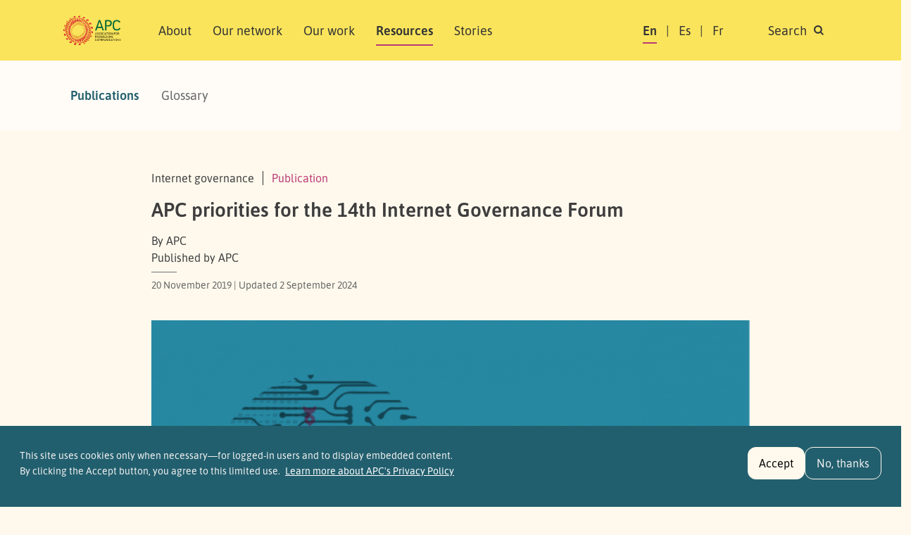

--- FILE ---
content_type: text/html; charset=UTF-8
request_url: https://www.apc.org/en/pubs/apc-priorities-14th-internet-governance-forum
body_size: 26558
content:
<!DOCTYPE html>
<html lang="en" dir="ltr" prefix="og: https://ogp.me/ns#">
  <head>
    <meta charset="utf-8" />
<noscript><style>form.antibot * :not(.antibot-message) { display: none !important; }</style>
</noscript><script>var _paq = _paq || [];(function(){var u=(("https:" == document.location.protocol) ? "https://matomo.apc.org/" : "http://matomo.apc.org/");_paq.push(["setSiteId", "2"]);_paq.push(["setTrackerUrl", u+"matomo.php"]);_paq.push(["setDoNotTrack", 1]);if (!window.matomo_search_results_active) {_paq.push(["trackPageView"]);}_paq.push(["setIgnoreClasses", ["no-tracking","colorbox"]]);_paq.push(["enableLinkTracking"]);var d=document,g=d.createElement("script"),s=d.getElementsByTagName("script")[0];g.type="text/javascript";g.defer=true;g.async=true;g.src=u+"matomo.js";s.parentNode.insertBefore(g,s);})();</script>
<meta name="description" content="The 14th edition of the Internet Governance Forum (IGF), the United Nations’ most significant multistakeholder platform for discussing internet governance, is taking place in Berlin from 25 to 29 November. These are APC&#039;s priorities for IGF 2019." />
<link rel="canonical" href="https://www.apc.org/en/pubs/apc-priorities-14th-internet-governance-forum" />
<meta property="og:site_name" content="Association for Progressive Communications" />
<meta property="og:type" content="publication" />
<meta property="og:url" content="https://www.apc.org/en/pubs/apc-priorities-14th-internet-governance-forum" />
<meta property="og:title" content="APC priorities for the 14th Internet Governance Forum" />
<meta property="og:image" content="https://www.apc.org/sites/default/files/styles/large/public/IGF2019.png?itok=zD2e0eEm" />
<meta property="article:publisher" content="https://facebook.com/APCNews" />
<meta name="dcterms.title" content="APC priorities for the 14th Internet Governance Forum" />
<meta name="twitter:card" content="summary_large_image" />
<meta name="twitter:site" content="@apc_news" />
<meta name="twitter:image" content="https://www.apc.org/sites/default/files/styles/large/public/IGF2019.png?itok=zD2e0eEm" />
<meta name="Generator" content="Drupal 10 (https://www.drupal.org)" />
<meta name="MobileOptimized" content="width" />
<meta name="HandheldFriendly" content="true" />
<meta name="viewport" content="width=device-width, initial-scale=1, shrink-to-fit=no" />
<style>div#sliding-popup, div#sliding-popup .eu-cookie-withdraw-banner, .eu-cookie-withdraw-tab {background: #225f6e} div#sliding-popup.eu-cookie-withdraw-wrapper { background: transparent; } #sliding-popup h1, #sliding-popup h2, #sliding-popup h3, #sliding-popup p, #sliding-popup label, #sliding-popup div, .eu-cookie-compliance-more-button, .eu-cookie-compliance-secondary-button, .eu-cookie-withdraw-tab { color: #f1f1f1;} .eu-cookie-withdraw-tab { border-color: #f1f1f1;}</style>
<meta http-equiv="x-ua-compatible" content="ie=edge" />
<link rel="icon" href="/themes/custom/apc_barrio/favicon.ico" type="image/vnd.microsoft.icon" />
<link rel="alternate" hreflang="en" href="https://www.apc.org/en/pubs/apc-priorities-14th-internet-governance-forum" />

  <script defer data-domain="apc.org" src="https://plausible.apc.org/js/plausible.js"></script>
  <link rel="shortcut icon" href="/themes/custom/apc_barrio/favicon.ico" type="image/x-icon" />
  <link rel="apple-touch-icon" sizes="152x152" href="/themes/custom/apc_barrio/apple-touch-icon.png">
  <link rel="icon" type="image/png" href="/themes/custom/apc_barrio/favicon-32x32.png" sizes="32x32">
  <link rel="icon" type="image/png" href="/themes/custom/apc_barrio/favicon-16x16.png" sizes="16x16">
  <link rel="mask-icon" href="/themes/custom/apc_barrio/safari-pinned-tab.svg" color="#5bbad5">
    <title>APC priorities for the 14th Internet Governance Forum | Association for Progressive Communications</title>
    <link rel="stylesheet" media="all" href="/sites/default/files/css/css_DK8SLGfzlDcOSdaSD2vJN_Cigrigu19PkEw4zlx8bVg.css?delta=0&amp;language=en&amp;theme=apc_barrio&amp;include=eJxti0sOAyEMQy9Ey5FQAEOjBoII087cvh-pq-nG1nuWaaQQaU5WX0UjycXWIdyri1gLM2AfasihsLzRfEXHJHFRddmaNH53KoX3sy4629k2mFGFBeF6W-e9a4bDFpLqnfGuNoSpJ_h_MmQU2mQ508QkoSEz-UjGydlhC-0DcA_G0_w3r03zJngBxj1lIQ" />
<link rel="stylesheet" media="all" href="/sites/default/files/css/css_SwLlie-XyTyOprxJI_pUlLb6By8JQnBsNK-XJfm65-A.css?delta=1&amp;language=en&amp;theme=apc_barrio&amp;include=eJxti0sOAyEMQy9Ey5FQAEOjBoII087cvh-pq-nG1nuWaaQQaU5WX0UjycXWIdyri1gLM2AfasihsLzRfEXHJHFRddmaNH53KoX3sy4629k2mFGFBeF6W-e9a4bDFpLqnfGuNoSpJ_h_MmQU2mQ508QkoSEz-UjGydlhC-0DcA_G0_w3r03zJngBxj1lIQ" />

    <script src="https://use.fontawesome.com/releases/v6.4.0/js/fontawesome.js" defer crossorigin="anonymous"></script>
<script src="https://use.fontawesome.com/releases/v6.4.0/js/brands.js" defer crossorigin="anonymous"></script>
<script src="https://use.fontawesome.com/releases/v6.4.0/js/regular.js" defer crossorigin="anonymous"></script>
<script src="https://use.fontawesome.com/releases/v6.4.0/js/v4-shims.js" defer crossorigin="anonymous"></script>
<script src="https://use.fontawesome.com/releases/v6.4.0/js/solid.js" defer crossorigin="anonymous"></script>

  </head>
  <body class="layout-no-sidebars has-featured-top page-node-35855 path-node node--type-publication" data-bs-target="#navbar-filmpage" data-bs-spy="scroll">
    <a href="#main-content" class="visually-hidden-focusable skip-to-content-link">
      Skip to main content
    </a>
    
      <div class="dialog-off-canvas-main-canvas" data-off-canvas-main-canvas>
    

<div id="page-wrapper">
  <div id="page">
    <header id="header" class="header" role="banner" aria-label="Site header">
                        <nav title="top_navigation" class="navbar navbar-dark bg-secondary" id="navbar-top">
                    <div class="container">
                          <section class="row region region-secondary-menu">
    <div data-drupal-messages-fallback class="hidden"></div>

  </section>

              
                                  </div>
                    </nav>
                <nav title="main navigation menu"  class="navbar test navbar-light bg-yellow navbar-expand-lg" id="navbar-main" data-toggle="affix">
                    <div class="container" id="navbarmainContainer">
                        
    
  <a href="/en" title="Home" rel="home" class="navbar-brand">
          <img src="/themes/custom/apc_barrio/logo-en.svg" alt="Home" class="img-fluid d-inline-block align-top" />
        <span class="ml-2 visually-hidden">Association for Progressive Communications</span>
  </a>



            
            <button id="navbarmainToggler" class="navbar-toggler collapsed" type="button" data-bs-toggle="collapse" data-bs-target="#CollapsingNavbar" aria-controls="CollapsingNavbar" aria-expanded="false" aria-label="Toggle navigation"><span class="visually-hidden">Search </span><span class="navbar-toggler-icon"></span></button>
            <div class="collapse navbar-collapse justify-content-between" id="CollapsingNavbar">
            <div class="d-flex d-lg-none">
                                <div class="search-panel-wrapper">
                    <aside aria-label="search panel area mobile" class="search_panel__inner section clearfix" role="complementary">
                      <section class="row region region-search-panel-2">
    <div class="views-exposed-form bef-exposed-form block block-search search-panel block-views block-views-exposed-filter-blocksearch-content-page-1" data-drupal-selector="views-exposed-form-search-content-page-1" id="block-mobile-search-contentpage-1">

<div class="collapse dont-collapse-mobile" id="searchpanel-mobile">

    
        

            
<form action="/en/search/content" method="get" id="views-exposed-form-search-content-page-1" accept-charset="UTF-8">
  <div class="d-flex">
  





  <div class="js-form-item js-form-type-textfield form-type-textfield js-form-item-keywords form-item-keywords mb-3">
          <label for="edit-keywords">Search</label>
                    <input data-drupal-selector="edit-keywords" type="text" id="edit-keywords" name="keywords" value="" size="30" maxlength="128" placeholder="Search" class="form-control" />

                      </div>
<div data-drupal-selector="edit-actions" class="form-actions js-form-wrapper form-wrapper" id="edit-actions"><button data-drupal-selector="edit-submit-search-content" type="submit" id="edit-submit-search-content" value="Search" class="button js-form-submit form-submit btn btn-primary"><span class="btn-text">Search</span></button>
</div>


</div>

</form>

    </div>
</div>

  </section>

                    </aside>
                </div>
                            </div>
                          <div id="block-apc-barrio-main-menu" class="block block-system block-system-menu-blockmain">
  
    
      <div class="content">
      

              <ul region="primary_menu" class="clearfix nav navbar-nav">
                    <li class="nav-item">
                          <a href="/en/about/who-we-are" class="nav-link nav-link--en-about-who-we-are" data-drupal-link-system-path="node/40006">About</a>
                        <ul class="child-menu d-lg-none">
                    <li class="nav-item">
                          <a href="/en/about/who-we-are" class="nav-link nav-link--en-about-who-we-are" data-drupal-link-system-path="node/40006">Who we are</a>
              </li>
                <li class="nav-item">
                          <a href="/en/people" class="nav-link nav-link--en-people" data-drupal-link-system-path="node/40013">People</a>
              </li>
                <li class="nav-item">
                          <a href="/en/about/governance" class="nav-link nav-link--en-about-governance" data-drupal-link-system-path="node/40014">Governance</a>
              </li>
                <li class="nav-item">
                          <a href="/en/history-0" class="nav-link nav-link--en-history-0" data-drupal-link-system-path="node/40005">History</a>
              </li>
                <li class="nav-item">
                          <a href="/en/about/people/funders" class="nav-link nav-link--en-about-people-funders" data-drupal-link-system-path="node/40004">Support</a>
              </li>
                <li class="nav-item">
                          <a href="/en/apc-policies" class="nav-link nav-link--en-apc-policies" data-drupal-link-system-path="node/40025">Policies</a>
              </li>
                <li class="nav-item">
                          <a href="/en/annual-reports" class="nav-link nav-link--en-annual-reports" data-drupal-link-system-path="node/40003">Annual reports</a>
              </li>
    
    </ul>
  
              </li>
                <li class="nav-item">
                          <a href="/en/network" class="nav-link nav-link--en-network" data-drupal-link-system-path="network">Our network</a>
                        <ul class="child-menu d-lg-none">
                    <li class="nav-item">
                          <a href="/en/network" class="nav-link nav-link--en-network" data-drupal-link-system-path="network">Members and associates</a>
              </li>
                <li class="nav-item">
                          <a href="/en/member-grants" class="nav-link nav-link--en-member-grants" data-drupal-link-system-path="node/40011">Member grants</a>
              </li>
    
    </ul>
  
              </li>
                <li class="nav-item">
                          <a href="/en/strategic-areas" class="nav-link nav-link--en-strategic-areas" data-drupal-link-system-path="node/40002">Our work</a>
                        <ul class="child-menu d-lg-none">
                    <li class="nav-item">
                          <a href="/en/strategic-areas" class="nav-link nav-link--en-strategic-areas" data-drupal-link-system-path="node/40002">Areas of work</a>
              </li>
                <li class="nav-item">
                          <a href="/en/strategic-plan-2024-2027" class="nav-link nav-link--en-strategic-plan-2024-2027" data-drupal-link-system-path="node/40015">Strategic plan</a>
              </li>
                <li class="nav-item">
                          <a href="/en/strategic-areas#regional-approach" class="nav-link nav-link--en-strategic-areasregional-approach" data-drupal-link-system-path="node/40002">Regional approach</a>
              </li>
    
    </ul>
  
              </li>
                <li class="nav-item active">
                          <a href="/en/resources" class="nav-link active nav-link--en-resources" data-drupal-link-system-path="resources">Resources</a>
                        <ul class="child-menu d-lg-none">
                    <li class="nav-item active">
                          <a href="/en/resources" class="nav-link active nav-link--en-resources" data-drupal-link-system-path="resources">Publications</a>
              </li>
                <li class="nav-item">
                          <a href="/en/resources/glossary" class="nav-link nav-link--en-resources-glossary" data-drupal-link-system-path="resources/glossary">Glossary</a>
              </li>
    
    </ul>
  
              </li>
                <li class="nav-item">
                          <a href="/en/news" class="nav-link nav-link--en-news" data-drupal-link-system-path="news">Stories</a>
                        <ul class="child-menu d-lg-none">
                    <li class="nav-item">
                          <a href="/en/news" class="nav-link nav-link--en-news" data-drupal-link-system-path="news">News</a>
              </li>
                <li class="nav-item">
                          <a href="/en/blog" class="nav-link nav-link--en-blog" data-drupal-link-system-path="blog">APC Talk</a>
              </li>
    
    </ul>
  
              </li>
    
    </ul>
  


    </div>
  </div>


                            <div class="form-inline navbar-form justify-content-end">
                  <section class="row region region-header-form">
    <div title="language switcher content" class="language-switcher-language-url block block-language block-language-blocklanguage-content" id="block-languageswitchercontent" role="navigation">
  
    
      <div class="content">
      

  <nav  class="links nav links-inline"><span hreflang="en" data-drupal-link-system-path="node/35855" class="en nav-link is-active" aria-current="page"><a href="/en/pubs/apc-priorities-14th-internet-governance-forum" class="language-link is-active" hreflang="en" data-drupal-link-system-path="node/35855" aria-current="page">En</a></span><span hreflang="es" data-drupal-link-system-path="node/35855" class="es nav-link"><a href="/es/node/35855" class="language-link" hreflang="es" data-drupal-link-system-path="node/35855">Es</a></span><span hreflang="fr" data-drupal-link-system-path="node/35855" class="fr nav-link"><a href="/fr/node/35855" class="language-link" hreflang="fr" data-drupal-link-system-path="node/35855">Fr</a></span><span class="item d-none d-lg-inline"><a id="toggle-search-link" class="nav-link search" data-bs-toggle="collapse" href="#searchpanel" role="button" aria-expanded="false" aria-controls="searchpanel"><span>Search </span> <i class="icon search-icon"></i></a></span>
  </nav>

    </div>
  </div>

  </section>

                </div>
                                    </div>
                                            </div>
                  </nav>
          </header>
                <div class="d-none d-lg-block">
        <div class="search-panel-wrapper">
          <aside aria-label="search panel area desktop" class="search_panel__inner section container-xl clearfix" role="complementary">
              <section class="row region region-search-panel">
    <div class="views-exposed-form bef-exposed-form block block-search search-panel block-views block-views-exposed-filter-blocksearch-content-page-1" data-drupal-selector="views-exposed-form-search-content-page-1" id="block-search-contentpage-1">

<div class="collapse dont-collapse-mobile" id="searchpanel">

    
        

            
<form action="/en/search/content" method="get" id="views-exposed-form-search-content-page-1" accept-charset="UTF-8">
  <div class="d-flex">
  





  <div class="js-form-item js-form-type-textfield form-type-textfield js-form-item-keywords form-item-keywords mb-3">
          <label for="edit-keywords--2">Search</label>
                    <input data-drupal-selector="edit-keywords" type="text" id="edit-keywords--2" name="keywords" value="" size="30" maxlength="128" placeholder="Search" class="form-control" />

                      </div>
<div data-drupal-selector="edit-actions" class="form-actions js-form-wrapper form-wrapper" id="edit-actions--2"><button data-drupal-selector="edit-submit-search-content-2" type="submit" id="edit-submit-search-content--2" value="Search" class="button js-form-submit form-submit btn btn-primary"><span class="btn-text">Search</span></button>
</div>


</div>

</form>

    </div>
</div>

  </section>

          </aside>
        </div>
       </div>
          
        
    
                  <div class="featured-top">
          <aside aria-label="featured content area" class="featured-top__inner section container-xl clearfix d-none d-lg-block" role="complementary">
              <section class="row region region-featured-top">
    <div id="block-mainnavigation" class="block block-system block-system-menu-blockmain">
  
    
      <div class="content">
      
              <ul region="featured_top" class="clearfix nav">
                    <li class="nav-item menu-item--collapsed menu-item--active-trail">
                <a href="/en/resources" class="nav-link active nav-link--en-resources" data-drupal-link-system-path="resources">Publications</a>
              </li>
                <li class="nav-item">
                <a href="/en/resources/glossary" class="nav-link nav-link--en-resources-glossary" data-drupal-link-system-path="resources/glossary">Glossary</a>
              </li>
        </ul>
  


    </div>
  </div>

  </section>

          </aside>
        </div>
              
          <div class="highlighted">
        <aside aria-label="highlighted area" class="container-xl section clearfix" role="complementary">
          
        </aside>
      </div>
    

    <div id="main-wrapper" class="layout-main-wrapper clearfix node-layout ">
              <div id="main" class="no-container">

                        <div class="container-xl breadcrumb-region-wrapper">
                              <section class="title-area region region-breadcrumb">
    <div class="views-element-container block block-views block-views-blockcategory-meta-block-1" id="block-views-block-category-meta-block-1">
  
    
      <div class="content">
      <div><div class="meta-info view view-category-meta view-id-category_meta view-display-id-block_1 js-view-dom-id-2e2f5b9eb6a33c64d1a3201be30f2c32521bfb353cb77cc07c44ba57f6888f21">
  
    
      
      <div class="view-content row gx-xl-2">
          <div class="views-row">
    <span class="views-field views-field-field-theme"><span class="field-content">Internet governance</span></span><span class="views-field views-field-type"><span class="field-content"><a href="/publication">Publication</a></span></span>
  </div>

    </div>
  
          </div>
</div>


    </div>
  </div>

<div id="block-apc-barrio-page-title" class="block block-core block-page-title-block">
  
    
      <div class="content">
      
  <h1 class="title"><span class="field field--name-title field--type-string field--label-hidden">APC priorities for the 14th Internet Governance Forum</span>
</h1>


    </div>
  </div>
<div class="views-element-container block block-views block-views-blockcategory-meta-block-2" id="block-views-block-category-meta-block-2">
  
    
      <div class="content">
      <div><div class="meta-info view view-category-meta view-id-category_meta view-display-id-block_2 js-view-dom-id-1a700d11a06cd1d394fc389270c88fb05c16b974dd34203089c2d6edbd22df62">
  
    
      
      <div class="view-content row gx-xl-2">
          <div>
    <div class="field-content author">By APC</div> Published by APC <div class="dates"><time datetime="2019-11-20T19:37:41+00:00" title="Wednesday, November 20, 2019 - 19:37" class="datetime">20 November 2019</time>
 | Updated <time datetime="2024-09-02T17:37:38+00:00" title="Monday, September 2, 2024 - 17:37" class="datetime">2 September 2024</time>
</div>
  </div>

    </div>
  
          </div>
</div>


    </div>
  </div>

  </section>

                        </div>

                      <div class="row row-offcanvas row-offcanvas-left clearfix">
              <main class="main-content col" id="content" role="main">
                <section class="section">
                  <span id="main-content" tabindex="-1"></span>
                    <div id="block-apc-barrio-content" class="block block-system block-system-main-block">

  
    
      <div class="content">
      

<article class="node node--type-publication node--promoted node--view-mode-full clearfix">
  <header class="container-xl">
    
        

  </header>
    <div id="node-content-wrapper" class="container-xl ">
                  
              <div class="featured-image">
                
            <div class="field field--name-field-image field--type-image field--label-hidden field__item">  <img loading="lazy" src="/sites/default/files/styles/node_full_size/public/IGF2019.png?itok=L_PsRJ6a" width="870" height="485" alt="" title="Image: Cathy Chen" class="image-style-node-full-size img-fluid" />


</div>
      
              </div>
                  
      <div class="node__content clearfix">
        <div class="meta-area max-width">
                                            <div class="caption">Image: Cathy Chen</div>                                    <div class="share-links">
            
            <div class="field field--name-field-share field--type-social-media field--label-hidden field__item"><div class="block block-social-media block-social-sharing-block">
  
    
      <div class="content">
      

<div class="social-media-sharing">
  <ul class="">
          <li>
        <a class="share copy-link" title="Copy URL" href="javascript:navigator.clipboard.writeText(window.location.href);">
            <img alt="Copy Link" src="/themes/custom/apc_barrio/images/icons/link-gray.svg">
        </a>

      </li>
                <li>
        <a    target="_blank"  rel="noopener noreferrer"  class="bluesky share"   href="https://bsky.app/intent/compose?text=APC%20priorities%20for%20the%2014th%20Internet%20Governance%20Forum"
          title="Bluesky">
                      <img alt="Bluesky" src="https://www.apc.org//themes/custom/apc_barrio/images/icons/bluesky.svg">
                  </a>

      </li>
                <li>
        <a    target="_blank"  rel="noopener noreferrer"  class="facebook-share share"   href="https://www.facebook.com/share.php?u=https://www.apc.org/en/pubs/apc-priorities-14th-internet-governance-forum&amp;title=APC%20priorities%20for%20the%2014th%20Internet%20Governance%20Forum"
          title="Facebook">
                      <img alt="Facebook" src="https://www.apc.org//themes/custom/apc_barrio/images/icons/facebook-gray.svg">
                  </a>

      </li>
                <li>
        <a    target="blank"   class="mastodon-share share"   href="https://fedishare.apc.org/#text=APC%20priorities%20for%20the%2014th%20Internet%20Governance%20Forum%0Ahttps://www.apc.org/en/pubs/apc-priorities-14th-internet-governance-forum"
          title="Mastodon/Fediverse">
                      <img alt="Mastodon/Fediverse" src="https://www.apc.org//themes/custom/apc_barrio/images/icons/mastodon-icon.svg">
                  </a>

      </li>
                <li>
        <a    target="_blank"  rel="noopener noreferrer"  class="twitter share"   href="https://twitter.com/intent/tweet?url=https://www.apc.org/en/pubs/apc-priorities-14th-internet-governance-forum&amp;text=APC%20priorities%20for%20the%2014th%20Internet%20Governance%20Forum&amp;hashtags=APC"
          title="Twitter">
                      <img alt="Twitter" src="https://www.apc.org//themes/custom/apc_barrio/images/icons/x-twitter.svg">
                  </a>

      </li>
                <li>
        <a    target="_blank"  rel="noopener noreferrer"  class="linkedin share"   href="https://www.linkedin.com/shareArticle?mini=true&amp;url=https://www.apc.org/en/pubs/apc-priorities-14th-internet-governance-forum&amp;title=APC%20priorities%20for%20the%2014th%20Internet%20Governance%20Forum&amp;source=https://www.apc.org/en/pubs/apc-priorities-14th-internet-governance-forum"
          title="Linkedin">
                      <img alt="Linkedin" src="https://www.apc.org//themes/custom/apc_barrio/images/icons/linkedin-gray.svg">
                  </a>

      </li>
      </ul>
</div>


    </div>
  </div>
</div>
      
            </div>
                    </div>
                            <div class="float-side max-width sticky-xl-top">
                                    <div class="views-element-container"><div class="side-listing view view-related-content view-id-related_content view-display-id-block_4 js-view-dom-id-ccea649103b04a88afe7a35b23db9b275c557aa1a64df88e4357f738b34106fa">
  
    
      
      <div class="view-content row gx-xl-2">
          <div class="related-item views-row">
    <div class="views-field views-field-field-related-articles views-field-title"><div class="field-content"><a href="/en/news/apc-igf-2019-event-coverage" hreflang="en">APC at the IGF 2019: Event coverage</a></div></div>
  </div>
    <div class="related-item views-row">
    <div class="views-field views-field-field-related-articles views-field-title"><div class="field-content"><a href="/en/blog/igf-2019-strengthening-internet-governance-africa" hreflang="en">IGF 2019: Strengthening internet governance in Africa </a></div></div>
  </div>

    </div>
  
          </div>
</div>


                            </div>
                
  <div class="d-block max-width"><div class="field field--name-field-files-attached field--type-file field--label-inline downloads-wrapper">
    <div class="field__label">Download</div>

      <div class='field__items downloads-box'>

    <div class="field__item">
<span class="file file--mime-application-pdf file--application-pdf"> <a href="/sites/default/files/apcPriority-2019.pdf" type="application/pdf" title="apcPriority-2019.pdf">English (mobile-friendly version)</a></span>
</div>

      </div>

  </div></div>

        
            <div class="clearfix text-formatted field field--name-body field--type-text-with-summary field--label-hidden field__item"><h3>1. Introduction</h3><p>The 14th edition of the Internet Governance Forum (IGF), the United Nations’ most significant multistakeholder platform for discussing internet governance, is taking place in Berlin from 25 to 29 November. The Association for Progressive Communications (APC) values the IGF as a convening space to substantively engage in and contribute to internet policy discussions with a broad range of stakeholders.</p><p>The overall theme for this year’s IGF is “One World. One Net. One Vision.” APC supports an open, stable, free, secure and not fragmented internet. However, we believe the idea that there is “one net" and one shared vision does not really reflect reality, nor is it desirable. APC works towards an internet in which all people, in all their diversity, are able to use and shape the internet and digital technologies to create a just and sustainable world.</p><p>After an abbreviated three-day IGF in 2018, the IGF is back to its typical format of four official days plus a Day 0. This year’s IGF marks the third year in a row that the IGF takes place in Western Europe, which undoubtedly hampers the ability of people from the global South, particularly civil society, to participate due to visa requirements. The IGF schedule appears to be more streamlined, with fewer workshops (around 60) than previous years, <font style="font-size:12pt;" face="Arial, sans-serif" size="3">[1] </font>which are organised around three thematic streams: Data Governance; Digital Inclusion; and Safety, Security, Stability and Resilience. This year, the IGF will feature “Introductory sessions” and “Concluding sessions” for each theme, which may help participants to follow the different tracks, including topics they do not have expertise in. The downside of this streamlined approach is that fewer workshops may mean some topics do not receive adequate attention.</p><h3>2. Current trends and recent developments regarding internet governance</h3><p>This year’s IGF comes at a time when protests and people’s movements have erupted in many countries around the world. While the root causes of the protests are distinct in each country, the internet has allowed the world to follow these events, and in many cases protestors have used digital technologies to connect, organise, document abuses, and show solidarity. At the same time, in a familiar cat-and-mouse game, the powers against which these movements are organising are restricting the use of the internet and employing technologies to protect their interests. Predictably, governments have been intentionally disrupting internet services, such as in <a href="https://www.apc.org/en/pubs/digital-rights-context-protests-and-social-mobilisation-ecuador-october-2019">Ecuador</a> and <a href="https://www.apc.org/en/pubs/egypt-stop-crackdown-civil-society">Egypt</a>, and deploying pervasive surveillance measures to reign in demonstrations. In Chile and Hong Kong, protestors have employed <a href="https://www.washingtonpost.com/world/2019/08/01/hong-kong-protesters-are-using-lasers-distract-confuse-police-are-pointing-them-right-back/">creative measures</a> to disrupt and in some cases <a href="https://www.theatlantic.com/technology/archive/2019/08/why-hong-kong-protesters-are-cutting-down-lampposts/597145/">decapitate</a> surveillance cameras and <a href="https://www.dailymail.co.uk/sciencetech/article-7687201/Amazing-video-shows-protesters-Chile-using-dozens-pocket-lasers-crash-police-drone.html">police drones</a>.</p><p>This past year also saw increased urgency to address the spread of terrorist and violent extremist content online, new proposals and thinking on content moderation and regulation, <a href="https://www.eff.org/deeplinks/2019/08/opening-door-censorship-new-trademark-enforcement-mechanisms-added-top-level">agreements</a> from groups that run internet infrastructure that could also affect speech online, the creation of new processes, norms and institutions to address cybersecurity and stability, heightened concern about the impact of disinformation for democratic institutions, unprecedented scrutiny of the surveillance technology industry, and growing awareness about the widespread ramifications of the application of artificial intelligence on our societies. It is against this backdrop that the internet governance community will convene, tackling critical issues of access and digital inclusion, the regulation of platforms and governance of data, and addressing the proliferation of online threats without undermining the integrity of the internet and people’s ability to use it securely to improve their lives.</p><p>This year’s IGF will provide an opportunity to convene critical discussions about these timely topics as well as persistent challenges like ending digital exclusion. The future of the IGF itself is also likely to be a topic of considerable discussion following the report of the UN Secretary-General’s High Level Panel on Digital Cooperation.</p><h3>3. APC’s priorities and activities at IGF 2019</h3><p><strong>3.1 Access and digital inclusion</strong></p><p>Amid growing consensus among international organisations that the rate at which mobile networks are extending coverage <a href="https://www.itu.int/en/mediacentre/Pages/2019-PR16.aspx">is slowing down and even plateauing</a>, and increased awareness that the widely hyped 5G will only benefit wealthy urban sectors of the population, a growing number of voices are recognising the need for innovative models to connect the unconnected. APC works towards affordable and meaningful access to the internet for all people and all the time, irrespective of class, identity, gender or disability, or where they live. The IGF remains a dynamic platform for convening, exchanging knowledge and strategising around this critical issue.</p><p>Community networks: Together with our members, as well as the Internet Society (ISOC) and other partners, APC has continued to work intensively on community networks as a means for empowering people to build and manage their own access. A growing number of international reports have recognised the value of community networks, including a <a href="https://au.int/sites/default/files/decisions/37590-2019_sharm_el_sheikh_declaration_-_stc-cict-3_oct_2019_ver2410-10pm-1rev-2.pdf">recent declaration from African ministers</a>, directing the African Union to promote them. This reflects acknowledgement of the value of community networks beyond the simple extension of connectivity, but also in tackling other barriers of the so-called usage gap, such as affordability, digital skills, and relevant content. As part of this work, we support alternatives to business models that rely on people’s purchasing power. Since current strategies struggle to address the needs of the billions who still suffer from ineffective communication services due to coverage and affordability limitations, communities are increasingly building and managing their own access solutions.</p><p>At the IGF, APC is co-organising the workshop <a href="https://www.intgovforum.org/multilingual/content/igf-2019-ws-248-towards-equitable-and-sustainable-community-led-networks">Towards equitable, sustainable community-led networks</a>, which will look at infrastructure and connectivity issues from a gender perspective. APC will also participate in a roundtable organised by ISOC, <a href="https://www.intgovforum.org/multilingual/content/igf-2019-ws-391-community-networks-opportunities-challenges-and-solutions">Community networks: opportunities, challenges and solutions</a>, which will look at how governments can work with underserved, rural, remote, and indigenous areas to empower them to create their own connectivity solutions, and what needs to be done to reduce or eliminate administrative, regulatory and policy barriers to community network deployment. We will continue engaging with the Dynamic Coalition on Community Connectivity, which this year will have a focus on the policy and regulatory interventions that enable community networks. APC staff will moderate other sessions on the topic where APC members will also participate such as:</p><ul><li><a href="https://www.intgovforum.org/multilingual/content/nris-collaborative-session-on-access">NRIs collaborative session on Access</a></li><li><a href="https://www.intgovforum.org/multilingual/content/igf-2019-pre-event-53-electricity-community-networks-and-digital-inclusion-the-case-of-the">Electricity, Community Networks and Digital Inclusion: The case of the underserved communities</a></li><li><a href="https://igf2019.sched.com/event/SU0C/pre-event-10-internet-commons-forum-fgv-isoc-apc">Internet Commons Forum</a><!-- To Cathy: list/feature this but not in the manin body. 
 --></li></ul><p>Additionally, APC will attend other sessions where digital inclusion is discussed to help ensure that people-centred connectivity models are considered alongside more private sector and government-driven approaches. These include:</p><ul><li><a href="https://www.intgovforum.org/multilingual/content/igf-2019-ws-101-what-operator-models-for-digital-inclusion">What Operator Model(s) for Digital Inclusion?</a></li><li><a href="https://www.intgovforum.org/multilingual/content/igf-2019-connecting-the-dots-from-data-to-policy-takeaways">The Dynamic Coalition on Innovative Approaches to Connecting the Unconnected</a></li><li><a href="https://www.intgovforum.org/multilingual/content/igf-2019-ws-371-closing-the-digital-gap-for-marginalized-communities">Closing the digital gap for marginalized communities</a></li><li><a href="https://www.intgovforum.org/multilingual/content/igf-2019-ws-111-business-innovations-foster-digital-inclusion-bridge-gaps">Business Innovations Foster Digital Inclusion, Bridge Gaps</a><!-- To Cathy: same. If there’s space, we can list this sessions, but separetely from the text. 
 --></li></ul><p>Taxing use of the internet: Another salient issue regarding digital inclusion is the recent trend of imposing “internet taxes” on service providers. APC is co-organising the session <a href="https://www.intgovforum.org/multilingual/content/igf-2019-ws-246-do-internet-services-deserve-a-sin-tax">Do Internet services deserve a sin tax?</a>, which will unpack the different forms of internet taxes that are emerging and address the human rights and socio-economic impact of these measures.</p><p><strong>3.2 Human rights</strong></p><p>In the current political climate, in which technology is frequently the site through which struggles for social justice are carried out, the centrality of human rights to internet governance debates is undeniable. APC will continue to use the IGF as a platform to raise human rights concerns, including issues that are overlooked and not given their due consideration at the IGF, such as the radical economic effects of the internet and platforms on working people throughout the world and the impact of targeted surveillance on labour union activity.</p><p><em><strong>Artificial intelligence:</strong></em> Artificial intelligence (AI) is receiving unprecedented attention due to its widespread application in activities ranging from aviation and transport, medicine, agriculture, climate change, the provision of social services, smart technology in the home, search engines and social media to policing and surveillance. APC’s work on AI and big data is focused on their implications for human rights, social justice and sustainable development. During IGF 2019, APC will launch the new edition of the Global Information Society Watch (GISWatch) report, focused on the implications of AI in local contexts from human rights, development and social justice perspectives and with a specific focus on the global South. This year’s GISWatch, produced by APC in partnership with ARTICLE 19, presents 40 country, three regional, and eight thematic reports that address the impact of AI on human rights, such as freedom of association, the rights to work and to organise, the impact these systems have on vulnerable and marginalised populations, and what this means from an intersectional feminist perspective. <a href="https://igf2019.sched.com/event/URfv/launch-of-the-giswatch-report">The launch of GISWatch will be on Thursday, 28 November at 13:00 in Raum IV.</a><!-- To Cathy: I think this should be highlighted. 
 --></p><p>An APC member will be also participating in the session <a href="https://www.intgovforum.org/multilingual/content/igf-2019-of-17-formulating-policy-options-for-big-data-and-ai-development">Formulating Policy Options for Big Data and AI Development</a>.<!-- To Cathy: I would also mention this session under this section but in a different way. 
 --></p><p><em><strong>Environmental impact of ICTs: </strong></em>The expansion of information and communications technologies (ICTs) has spurred the production, consumption and disposal of computers, mobile phones and networking devices, increased energy consumption and increased usage of transport and commerce, which has adverse effects on the Earth’s natural resources, on biodiversity and on humanity. While many initiatives have succeeded in creating individual and local awareness about the environmental impact of ICTs, there is still a lack of attention of this issue in internet governance discussions – this topic is absent from the IGF agenda. <a href="https://www.apc.org/en/news/save-date-disco-tech-2019-environmental-impact-icts">APC’s ninth Disco-tech, “Reboot Earth”,</a> will take place on Tuesday 26 November 2019, and will be focused on the environmental impact of these technologies. “Disco-techs” are a series of informal evening events that are designed as learning exchanges, aimed at bridging the gaps between activism and technical and political solutions to critical problems/scenarios/situations that urgently need to be addressed.</p><p><em><strong>Platform responsibility and accountability:</strong></em> In <a href="https://www.intgovforum.org/multilingual/content/igf-2018-speech-by-french-president-emmanuel-macron">his speech during the 2018 IGF</a>, French President Emmanuel Macron said that “the values of the Internet are threatened” by “giant platforms” that can “no longer be called simple gateways, but gatekeepers.” Discussions on how to govern platforms and their role in propagating hate speech, violent extremist content and disinformation online promise to remain on the IGF’s agenda this year as well, especially in light of the tragic terrorist attack in Christchurch, New Zealand earlier this year, which was livestreamed. APC works to advance models that hold platforms responsible and accountable for their own actions to manipulate, rank, filter, moderate and take down content or users’ accounts, in line with the <a href="https://www.ohchr.org/Documents/Publications/GuidingPrinciplesBusinessHR_EN.pdf">UN Guiding Principles on Business and Human Rights</a>. We recently published an <a href="https://www.apc.org/en/pubs/online-content-regulate-or-not-regulate-question">issue paper</a>, authored by Dr. Mathias Vermeulen, that proposes a co-regulatory approach to online content governance, which focuses on the regulation of company processes rather than content.&nbsp;The paper proposes a model with mandatory oversight by an independent regulator that will allow for scrutiny on design choices of platforms that allow the amplification of harmful content.</p><p>At the IGF we will actively engage in discussions around platform governance, especially as they pertain to countering violent and extremist content. APC joined the <a href="https://www.christchurchcall.com/">Christchurch Call Advisory Network</a> this year, and along with many of our civil society partners, we are <a href="https://www.apc.org/en/pubs/apc-statement-christchurch-call-leaders-dialogue">working</a> to ensure that the Christchurch Call, and other related initiatives, engage those affected and embrace holistic solutions, rein in outsourcing of speech regulation to private actors, consider the different technical layers of the internet and avoid the mythical “technical fixes”, and address the full range of forms that violent extremism takes, in particular violent misogyny, white supremacy, and far-right and anti-LGBTIQ extremism.</p><p><em><strong>Surveillance in Latin America:</strong></em> The increasing use of technology for surveillance purposes, online and offline, often without clear human rights safeguards, is a fundamental threat to marginalised populations, activists, journalists, political dissidents and other groups. Derechos Digitales, an APC member, is organising a <a href="https://www.intgovforum.org/multilingual/content/igf-2019-pre-event-42-technology-and-surveillance-in-latin-america-towards-human-rights">pre-event on surveillance in Latin America</a> that will gather representatives from governments, civil society and the private sector to discuss strategies towards a regional human rights framework to address use of technologies for surveillance purposes, online and offline.</p><p><em><strong>Measuring a free, open, rights-based and inclusive internet:</strong></em> As part of ongoing work to apply a tool that we facilitated the development of for UNESCO to measure the extent to which the internet is free, open, rights-based and inclusive, APC is co-organising a Day Zero session on the R.O.A.M.-X Indicators. During that session, APC member Media Matters for Democracy will be presenting the country assessment in Pakistan.</p><p><strong>3.3 Gender</strong></p><p>Despite global recognition that the <a href="https://www.itu.int/en/mediacentre/Pages/2019-PR19.aspx">gender gap is widening</a>, it is surprising that, compared to previous editions, gender is not a more prominent topic in this year’s IGF. APC works towards a feminist internet that empowers women and people of diverse sexualities and gender expressions, to fully enjoy our rights, engage in pleasure and play, and dismantle patriarchy. The IGF is an important space to allow feminist researchers, advocates and activists to engage in internet policy discussions and to challenge the current internet governance system.</p><p>APC’s gender interventions include organising a workshop on internet governance and sexuality. This workshop is a joint initiative of the <a href="https://www.apc.org/en/project/firn-feminist-internet-research-network">Feminist Internet Research Network (FIRN)</a> and the <a href="https://erotics.apc.org/">EROTICS</a> initiative. The main objective of the workshop is to promote greater understanding and reflection on the relevance of genders and sexualities as entry points for governance and policy in a relaxed environment.</p><p>Since a feminist internet starts with enabling more women and people of diverse genders and sexualities to enjoy universal, acceptable, affordable, open, meaningful and equal access to the internet, APC will be actively participating in the <a href="https://igf2019.sched.com/event/SU6I/bpf3-gender-access">Best Practice Forum on Gender and Access</a>, highlighting <a href="https://www.genderit.org/edition/intentional-infrastructures-feminist-principles-internet-and-community-networks">gender perspectives and experiences</a> with respect to working in community networks. We will also participate in the session of the <a href="https://www.intgovforum.org/multilingual/content/igf-2019-dynamic-coalition-on-gender-and-internet-governance-main-ses">Dynamic Coalition on Gender and Internet Governance</a> organised by our member, Point of View, as well as a workshop on <a href="https://www.intgovforum.org/multilingual/content/igf-2019-ws-389-sex-work-drug-use-harm-reduction-and-the-internet">Sex work, drug use, harm reduction, and the internet</a>, which aims to address questions connected with how to ensure women’s safety both online and offline, and how to guarantee that legislation aimed at removing sexual content, child protection, and cybersecurity does not result in exclusion of the most vulnerable groups. Another session to keep an eye on is the <a href="http://equalsintech2019.eventbrite.com/">EQUALS in Tech Awards 2019</a>, which will be granted to organisations working on equal access, building skills and opportunities online and in the tech industry.</p><p><strong>3.4 Cybersecurity&nbsp;</strong></p><p>Since last year’s IGF, there has been a flurry of global cybersecurity-related initiatives, amidst continued threats to the availability, confidentiality and integrity of information and its underlying infrastructure. APC has been actively engaging in many of these discussions, advocating for a human rights-based approach to cybersecurity. This means putting people at the centre and ensuring that there is trust and security in networks and devices that reinforce, rather than threaten, human security. Microsoft, with the support of the Hewlett Foundation and Mastercard, among others, recently launched the <a href="https://cyberpeaceinstitute.org/about-us">CyberPeace Institute</a>, whose mission is to enhance the stability of cyberspace by helping and defending civilian victims of cyberattacks, analysing and investigating cyberattacks, and promoting cybersecurity norms, prevention of attacks and responsible behaviour. The UN established <a href="https://www.apc.org/en/news/new-global-cybersecurity-process-begins-apc-presents-statement-un-open-ended-working-group">two intergovernmental processes on cybersecurity</a> – the Open Ended Working Group (OEWG) on developments in the field of information and telecommunications in the context of international security, and the Group of Governmental Experts (GGE) on developments in the field of information and telecommunications in the context of international security. After years of stalemate on cybersecurity at the intergovernmental level, these two processes present the opportunity to advance global agreement on the rules that apply to state behaviour in cyberspace regarding international security, and ways to increase trust, capacity, accountability and transparency and help build patterns of responsible behaviour. The IGF comes a week before a multistakeholder intersessional meeting of the OEWG and two weeks before the GGE has its first substantive meeting. As such, it will be an important opportunity for stakeholders to exchange information and strategise.</p><p>The <a href="https://cyberstability.org/news/a-call-to-action-on-advancing-cyberstability-global-commission-launches-final-report.html">Global Commission on the Stability of Cyberspace (GCSC)</a> recently launched its final report, which offers a cyberstability framework, principles, norms of behaviour, and recommendations for the international community and wider ecosystem. APC will be participating in the <a href="https://igf2019.sched.com/event/V1dY/global-commission-on-securtiy-in-cyberspace-gcsc">presentation during IGF of the GCSC </a><a href="https://cyberstability.org/">report “Advancing Cyberstability”</a> and an Open Forum on Conflict Prevention, Cooperation and Stability. We will also be participating in the session “<a href="https://www.intgovforum.org/multilingual/content/igf-2019-ws-359-network-disruptions-across-borders-a-new-cyber-response">Network disruptions across borders: a new cyber response</a>”, which will address whether a network disruption is a justifiable response to a cyberattack, what the rules that govern the extent of the disruption are, who should take part in the development of these norms and laws, and in which forums.</p><p><strong>3.5 Internet governance</strong></p><p>APC works for internet governance processes that are accessible, democratic, transparent, accountable and inclusive, which includes strengthening the IGF as a platform to improve coordination and cooperation in global internet governance. We see the value of the IGF being more than an annual meeting, and actively engage in intersessional work – in particular the Best Practice Forums (BPFs) on gender and access, local content, and cybersecurity) – and national and regional IGFs, including as a co-convenor of the Latin America and the Caribbean (LAC), Africa and Asia-Pacific regional IGFs. We also value the capacity-building aspect of the IGF and the opportunity to exchange our experiences as the organiser of the African School on Internet Governance (AfriSIG) and will participate in the sessions of the Dynamic Coalition on Internet Governance Schools.</p><p><em><strong>Digital cooperation:</strong></em> This year’s IGF will have a main session on digital cooperation, which will reflect on the proposed mechanisms for global digital cooperation put forward by <a href="https://www.un.org/en/pdfs/DigitalCooperation-report-for%20web.pdf">the report</a> of the UN Secretary General’s High Level Panel on Digital Cooperation released in June. As input to the main session, APC <a href="https://www.apc.org/sites/default/files/APC_response_to_HLPDC_report_November_2019.pdf">provided feedback</a> on the High Level Panel Report. We believe that a more empowered IGF should be at the centre of digital cooperation in the UN system and more widely. After years of facilitating multistakeholder dialogue, the IGF is best placed to facilitate further work on internet policies and norms. However, we feel there are fundamental issues that are not addressed by the proposed “IGF Plus” model, such as how this model will be financed and how it can attract greater participation from governments and the private sector, among others. This proposed model does not contemplate the role of the national, regional and youth IGF initiatives, which APC members engage in actively, sometimes as co-organisers, and which are key to strengthen and democratise internet governance at national and regional level. Nor does it address the connection of the IGF Plus model with other UN discussions. Furthermore, to strengthen the IGF and its role, far more diverse voices should be at the table to ensure these discussions are inclusive and reflect the needs of groups facing digital exclusion. In particular, there is a need for enabling more meaningful participation from the global South and traditionally excluded people such as women, queer, trans and gender-diverse people, sex workers, youth, indigenous people, religious and ethnic minorities, rural populations and elderly people. This year’s meeting in Berlin will be an important opportunity for the internet governance community to discuss these and other questions related to the future of the IGF.</p><p><em><strong>Inclusive internet governance:</strong></em> APC and members are organising and participating in a number of sessions focused on inclusive internet governance. For example, APC will be participating in a side event, <a href="https://www.hiig.de/en/events/many-worlds-many-nets-many-visions/">Many Worlds, Many Nets, Many Visions</a>, organised by the Humboldt Institute for Internet and Society (HIIG). This event will feature the presentation of a <a href="https://www.hiig.de/en/critical-voices-visions-and-vectors-for-internet-governance/">publication</a> on visions on an internet without discrimination to which APC contributed. APC will also participate in the pre-event NETmundial+5 on the legacy and implications of this conference for internet governance. In addition:</p><ul><li>Point of View is organising the session of the <a href="https://www.intgovforum.org/multilingual/content/igf-2019-dynamic-coalition-on-gender-and-internet-governance-main-ses">Dynamic Coalition on Gender and Internet Governance</a></li><li>CIPESA is organising a workshop entitled <a href="http://www.intgovforum.org/multilingual/content/igf-2019-ws-401-inclusion-online-diverse-knowledge-new-rules">Inclusion online, diverse knowledge: new rules?</a></li><li>Colnodo is involved in the <a href="https://www.intgovforum.org/multilingual/content/igf-2019-nris-main-session-emerging-technologies-and-their-interfaces-with-inclusion">NRIs main session</a> on emerging technologies and inclusion, security and human ‎rights.</li></ul><p><em><strong>Data governance:</strong></em> A key topic at the IGF this year will be the importance of data for digital transformation, and how access to and sharing of data have become critical for innovation, but also its governance challenges, and the tensions between open data and data protection. On this issue, APC will participate in a workshop on&nbsp;“Data and Digital Intelligence as People’s Resources: Reclaiming Freedom and Control in a Data-based Society”, organised by Just Net Coalition, Friedrich Ebert Foundation and Bread for the World on 23 and 24 November. The workshop will be devoted to examining the political economy of data, alternative models of economic governance of data, and strategies for actors to regain control over personal and collective data and digital intelligence.</p><h6>4. APC's activities at the IGF</h6><p>A full list of events that APC and its members are participating in during the IGF is available at: <a href="https://www.apc.org/en/news/apc-igf-2019-schedule-events">https://www.apc.org/en/news/apc-igf-2019-schedule-events</a></p><h3>5. Follow APC online at IGF 2019</h3><p>Twitter: @APC_News and @GenderITorg</p><p>Our Facebook page: <a href="https://www.facebook.com/APCNews/">https://www.facebook.com/APCNews/</a></p><p>Media contacts: <a href="mailto:flavia@apc.org">flavia@apc.org</a> in English, Spanish or Portuguese (off-site), and <a href="mailto:leila@apc.org">leila@apc.org</a> in English and Spanish.</p><p>Find in-depth resources on our <a href="https://www.apc.org/en/publications">publications page</a>.</p><p>For updates on gender and ICT policy, visit <a href="https://www.genderit.org/">GenderIT.org</a>, and contact <a href="mailto:katerina.fialova@apcwomen.org" target="_blank">katerina.fialova@apcwomen.org</a> or <a href="mailto:tigist@apcwomen.org" target="_blank">tigist@apcwomen.org</a> (on-site).</p><h3>6. APC members and staff at IGF 2019</h3><p><strong>6.1 APC members at IGF 2019</strong></p><p>Alison Carmel (7amleh, Palestine/Israel), Arturo Enzo Bregaglio (Asociación Trinidad, Paraguay), Pavel Antonov (BlueLink, Bulgaria), Shubha Kayastha (Body &amp; Data, Nepal), Daniel Mwesigwa and Lillian Nalwoga (CIPESA, Uganda), Yunusa Zakari Ya'u (CITAD, Nigeria), Julián Casasbuenas G. (Colnodo, Colombia), Vladimir Garay and Juan Carlos Lara (Derechos Digitales, Chile), Anulekha Nandi and Osama Manzar (Digital Empowerment Foundation, India); Andrew Lowenthal and Darika Bamrungchock (EngageMedia, Indonesia and Australia); Liz Probert (GreenNet, United Kingdom), Bia Barbosa and Olivia Bandeira (Intervozes, Brazil); Miru Lee (Jinbonet, Korea), Hija Kamran (Media Matters for Democracy, Pakistan), Myo Min Aung (MIDO, Myanmar), Florencia Roveri (Nodo TAU, Argentina), Leandro Navarro and Magdalena (Pangea, Catalunya), Bishakha Datta and Smita Vanniyar (Point of View, India), Avis Momeni and Sylvie Siyam (PROTEGE QV, Cameroon), Brenna (Riseup, United States), Kemly Camacho (Sulá Batsú, Costa Rica); Maricarmen Sequera and Belén Giménez (TEDIC, Paraguay), Dorothy Mukasa (Unwanted Witness, Uganda), Ahmed Swapan (VOICE, Bangladesh), Avri Doria (United States, individual member).</p><p><strong>6.2 APC staff and advisors at IGF 2019</strong></p><p>Adolfo Dunayevich, Anriette Esterhuysen, Chat Garcia Ramilo, Carlos Rey-Moreno, Deborah Brown, hvale vale, Karel Novotny, Karen Banks, Katerina Fialova, Kathleen Diga, Koliwe Majama, Leila Nachawati, Maja Kraljic, Maja Romano, Mike Jensen, Natalia Tariq, Nico Pace, Roxana Bassi, Shawna Finnegan, Tigist Hussein, Valeria Betancourt and Verónica Ferrari.</p><p>&nbsp;</p><p><em><strong>Note:</strong></em></p><p><font style="font-size:12pt;" face="Arial, sans-serif" size="3">[1] </font>In 2018, there were 71 workshops during a three-day IGF, and in 2017 there were almost 100 workshops.</p></div>
      



    </div>

  </div>
    <div id="node-flexible-wrapper" class="clearfix bottom-padding-large">

      

  </div>
    
        <div class="d-block d-xl-none container-xl"><div class="related-wrapper mb-6">
                      <a class="btn btn-primary" data-bs-toggle="collapse" href="#collapseRelated" role="button" aria-expanded="false" aria-controls="collapseRelated">
              Further information <svg xmlns="http://www.w3.org/2000/svg" width="24" height="24" viewBox="0 0 24 24" fill="none" stroke="currentColor" stroke-width="2" stroke-linecap="round" stroke-linejoin="round" class="feather feather-chevron-down"><polyline points="6 9 12 15 18 9"></polyline></svg>
            </a>
            <div class="collapse mobile-related-items mt-3" id="collapseRelated">
              <div class="views-element-container"><div class="side-listing view view-related-content view-id-related_content view-display-id-block_4 js-view-dom-id-5a45540ed8bf31079bb4654701e521e157c90155d36f49ebf9056c88622246e5">
  
    
      
      <div class="view-content row gx-xl-2">
          <div class="related-item views-row">
    <div class="views-field views-field-field-related-articles views-field-title"><div class="field-content"><a href="/en/news/apc-igf-2019-event-coverage" hreflang="en">APC at the IGF 2019: Event coverage</a></div></div>
  </div>
    <div class="related-item views-row">
    <div class="views-field views-field-field-related-articles views-field-title"><div class="field-content"><a href="/en/blog/igf-2019-strengthening-internet-governance-africa" hreflang="en">IGF 2019: Strengthening internet governance in Africa </a></div></div>
  </div>

    </div>
  
          </div>
</div>


            </div>
                </div></div>
  
      <div class="section-wrapper categories-section top-padding-large bottom-padding-large mask-edge-wave">
        <div class="container-xl">
            <div class="field field--name-field-tags field--type-entity-reference field--label-inline clearfix">
      <h3 class="field__label inline">Tags</h3>
    <ul class='links field__items'>
          <li><a href="/en/tags/internet-governance-forum" hreflang="en">Internet Governance Forum</a></li>
      </ul>
</div>

            
  <div class="field field--name-field-issue field--type-entity-reference field--label-inline">
    <div class="field__label">Topics</div>
          <div class='field__items'>
              <div class="field__item"><a href="/en/topic/internet-governance" hreflang="en">Internet governance</a></div>
              </div>
      </div>

            
  <div class="field field--name-field-region field--type-entity-reference field--label-inline">
    <div class="field__label">Regions</div>
          <div class='field__items'>
              <div class="field__item"><a href="/en/regions/global" hreflang="en">Global</a></div>
              </div>
      </div>

            
  <div class="field field--name-field-member field--type-entity-reference field--label-inline">
    <div class="field__label">Members involved</div>
          <div class='field__items'>
              <div class="field__item"><a href="/en/member/7amleh-arab-center-social-media-advancement" hreflang="en">7amleh-The Arab Center for Social Media Advancement</a></div>
          <div class="field__item"><a href="/en/associacio-pangea-coordinadora-comunicacio-la-cooperacio" hreflang="en">Associació Pangea - Coordinadora Comunicació per a la Cooperació</a></div>
          <div class="field__item"><a href="/en/member/avri-doria" hreflang="en">Avri Doria</a></div>
          <div class="field__item"><a href="/en/member/bluelink-information-network" hreflang="en">BlueLink Information Network</a></div>
          <div class="field__item"><a href="/en/member/body-data" hreflang="en">Body &amp; Data</a></div>
          <div class="field__item"><a href="/en/centre-information-technology-and-development-citad" hreflang="en">Centre for Information Technology and Development (CITAD)</a></div>
          <div class="field__item"><a href="/en/collaboration-international-ict-policy-east-and-southern-africa-cipesa" hreflang="en">Collaboration on International ICT Policy for East and Southern Africa (CIPESA)</a></div>
          <div class="field__item"><a href="/en/colnodo" hreflang="en">Colnodo</a></div>
          <div class="field__item"><a href="/en/cooperativa-sula-batsu" hreflang="en">Cooperativa Sulá Batsú</a></div>
          <div class="field__item"><a href="/en/derechos-digitales" hreflang="en">Derechos Digitales</a></div>
          <div class="field__item"><a href="/en/digital-empowerment-foundation-def" hreflang="en">Digital Empowerment Foundation (DEF)</a></div>
          <div class="field__item"><a href="/en/engagemedia" hreflang="en">EngageMedia</a></div>
          <div class="field__item"><a href="/en/greennet" hreflang="en">GreenNet</a></div>
          <div class="field__item"><a href="/en/intervozes" hreflang="en">Intervozes</a></div>
          <div class="field__item"><a href="/en/korean-progressive-network-jinbonet" hreflang="en">Digital Justice Network</a></div>
          <div class="field__item"><a href="/en/member/media-matters-democracy-mmfd" hreflang="en">Media Matters for Democracy (MMfD)</a></div>
          <div class="field__item"><a href="/en/nodo-tau" hreflang="en">Nodo TAU</a></div>
          <div class="field__item"><a href="/en/point-view" hreflang="en">Point of View</a></div>
          <div class="field__item"><a href="/en/protege-qv" hreflang="en">PROTEGE QV</a></div>
          <div class="field__item"><a href="/en/member/riseup-networks" hreflang="en">Riseup Networks</a></div>
          <div class="field__item"><a href="/en/member/tedic" hreflang="en">TEDIC</a></div>
          <div class="field__item"><a href="/en/member/unwanted-witness" hreflang="en">Unwanted Witness</a></div>
          <div class="field__item"><a href="/en/member/voices-interactive-choice-and-empowerment-voice" hreflang="en">Voices for Interactive Choice and Empowerment (VOICE)</a></div>
              </div>
      </div>

            
            
            
  <div class="field field--name-field-theme field--type-entity-reference field--label-inline">
    <div class="field__label">Areas of work</div>
          <div class='field__items'>
              <div class="field__item"><a href="/en/apc-wide-activities/internet-governance" hreflang="en">Internet governance</a></div>
              </div>
      </div>

            
        </div>

    </div>
  

</article>

    </div>
  </div>


                </section>
              </main>

          </div>
        </div>
              <aside aria-label="first sidebar area" class="container-xl clearfix" role="complementary">
                                </aside>

    </div>
                    <footer class="site-footer section-wrapper top-padding-large bottom-padding-medium mask-edge-wave">
              <div class="container-xl">
                      <div class="site-footer__top clearfix">
              
                <section class="d-flex  flex-column flex-lg-row region region-footer-second">
    <div id="block-footerlogo" class="block-content-basic block block-block-content block-block-contentb15f7a73-98bd-4dc1-ac44-44709f3c0fcc">
  
    
      <div class="content">
      
            <div class="clearfix text-formatted field field--name-body field--type-text-with-summary field--label-hidden field__item"><a href="/" title="Homepage"><img class="footer-logo" src="/themes/custom/apc_barrio/whitelogo-en.svg" data-entity-type="file" alt="Logo" width="112" height="60"></a><p>Association for Progressive Communications (APC) 2025.&nbsp;<a href="/iamabot" tabindex="-1">​</a></p><p>Unless otherwise stated, content on the APC website is licensed under <a href="https://creativecommons.org/licenses/by/4.0/" target="_blank">Creative Commons Attribution 4.0 International (CC BY 4.0)</a>.</p></div>
      
    </div>
  </div>
<div id="block-sitelinks" class="block-content-basic block block-block-content block-block-contentca27ced7-0c65-4f9c-af80-219d5794f656">
  
    
      <div class="content">
      
            <div class="clearfix text-formatted field field--name-body field--type-text-with-summary field--label-hidden field__item"><ul class="nav flex-column"><li class="nav-item"><a class="nav-link" href="https://www.genderit.org/" target="_blank">GenderIT.org</a></li><li class="nav-item"><a class="nav-link" href="https://www.giswatch.org/" target="_blank" rel="noopener noreferrer nofollow">Global Information Society Watch</a></li><li class="nav-item"><a class="nav-link" href="https://www.takebackthetech.net/" target="_blank">Take Back the Tech</a>!</li><li class="nav-item"><a class="nav-link" href="https://afrisig.org/" target="_blank">African School on Internet Governance</a></li><li class="nav-item"><a class="nav-link" href="https://ftx.apc.org/" target="_blank">Feminist Tech Exchange</a></li></ul></div>
      
    </div>
  </div>
<div id="block-newslettersignupd9" class="block-content-basic block block-block-content block-block-contentec21ed5a-cc6c-4f6e-9a81-c63a70d7dd1f">
  
    
      <div class="content">
      
            <div class="clearfix text-formatted field field--name-body field--type-text-with-summary field--label-hidden field__item"><h2 class="h5">Subscribe to our newsletter</h2>
<form class="footer__newsletter" action="https://crm.apc.org/form/apc-news-suscription-form" method="get" name="APCNEWS" id="APCNEWS">

  <input name="postURL" value="https://www.apc.org/en/APCNews/confirm" type="hidden">
  <input name="cancelURL" value="https://crm.apc.org/form/apc-news-suscription-form" type="hidden">

  <div id="crm-container" xml:lang="en" lang="en">
    <input name="civicrm_1_contact_1_email_email" id="civicrm_1_contact_1_email_email" maxlength="64" type="text" placeholder="email@example.com" pattern="[a-zA-Z0-9.!#$%&’*+/^_`{|}~-]+@[a-zA-Z0-9-]+(?:\.[a-zA-Z0-9-]+)+" required>
    <input class="validate form-submit default" accesskey="S" name="_qf_Edit_next" type="image" src="/themes/custom/apc_barrio/images/icons/chevron-right.svg" alt="Subscribe to our newsletter">
  </div>

  <!-- Honeypot field -->
  <div style="position: absolute; left: -9999px;" aria-hidden="true">
    <label for="homepage">Leave this field empty</label>
    <input type="text" name="homepage" id="homepage" tabindex="-1" autocomplete="off">
  </div>

  <!-- Timestamp field -->
  <input type="hidden" name="honeypot_time" id="honeypot_time" value="<?php echo time(); ?>">

</form>



<div class="social-links-wrapper">
<h2 class="h5"> Follow us</h2>
<ul class="social-links">
<li><a href="https://facebook.com/APCNews" target="_blank" title="Facebook" class="social__facebook"><span class="visually-hidden">Facebook</span></a></li>
<!--<li><a href="https://twitter.com/APC_News" target="_blank" title="Twitter" class="social__twitter"><span class="visually-hidden">Twitter</span></a></li>-->
<li><a href="https://bsky.app/profile/apc.org" target="_blank" title="Bluesky" class="social__bluesky"><span class="visually-hidden">Bluesky</span></a></li>
<li><a href="https://www.instagram.com/apc_network/" target="_blank" title="Instagram" class="social__instagram"><span class="visually-hidden">Instagram</span></a></li>
<li><a rel="me" href="https://mastodon.social/@APC" target="_blank" title="Mastodon" class="social__mastodon"><span class="visually-hidden">Mastodon</span></a></li>
<li><a href="https://www.linkedin.com/company/association-for-progressive-communications/" target="_blank" title="LinkedIn" class="social__linkedin"><span class="visually-hidden">LinkedIn</span></a></li>
<li><a href="/en/rss.xml" target="_blank" title="RSS" class="social__rss"></a><span class="visually-hidden">RSS</span></li>
</ul></div>

</div>
      
    </div>
  </div>
<nav role="navigation" aria-labelledby="block-footer-menu" id="block-footer" class="block block-menu navigation menu--footer">
            
  <h2 class="visually-hidden" id="block-footer-menu">Footer</h2>
  

        
              <ul region="footer_second" class="clearfix nav flex-column">
                    <li class="nav-item">
                <a href="/en/events-list/upcoming" class="nav-link nav-link--en-events-list-upcoming" data-drupal-link-system-path="events-list/upcoming">Events</a>
              </li>
                <li class="nav-item">
                <a href="/en/press" class="nav-link nav-link--en-press" data-drupal-link-system-path="press">Media centre</a>
              </li>
                <li class="nav-item">
                <a href="/en/user/login" title="For site managers" class="nav-link nav-link--en-user-login" data-drupal-link-system-path="user/login">Login</a>
              </li>
                <li class="nav-item">
                <a href="https://inside.apc.org" title="Intranet for APC members associates and staff" class="nav-link nav-link-https--insideapcorg">APC Inside</a>
              </li>
                <li class="nav-item">
                <a href="/en/contact" class="nav-link nav-link--en-contact" data-drupal-link-system-path="node/2726">Contact</a>
              </li>
        </ul>
  


  </nav>

  </section>

              
              
            </div>
                            </div>
          </footer>
  </div>
</div>

  </div>

    
    <script type="application/json" data-drupal-selector="drupal-settings-json">{"path":{"baseUrl":"\/","pathPrefix":"en\/","currentPath":"node\/35855","currentPathIsAdmin":false,"isFront":false,"currentLanguage":"en"},"pluralDelimiter":"\u0003","suppressDeprecationErrors":true,"matomo":{"disableCookies":false,"trackMailto":true},"eu_cookie_compliance":{"cookie_policy_version":"2.0.0","popup_enabled":true,"popup_agreed_enabled":false,"popup_hide_agreed":false,"popup_clicking_confirmation":false,"popup_scrolling_confirmation":false,"popup_html_info":"\u003Cdiv aria-labelledby=\u0022popup-text\u0022  class=\u0022eu-cookie-compliance-banner eu-cookie-compliance-banner-info eu-cookie-compliance-banner--opt-in\u0022\u003E\n  \u003Cdiv class=\u0022popup-content info eu-cookie-compliance-content\u0022\u003E\n        \u003Cdiv id=\u0022popup-text\u0022 class=\u0022eu-cookie-compliance-message\u0022 role=\u0022document\u0022\u003E\n      \u003Ch2\u003EThis site uses cookies only when necessary\u2014for logged-in users and to display embedded content.\u0026nbsp;\u003C\/h2\u003E\u003Cp\u003EBy clicking the Accept button, you agree to this limited use.\u0026nbsp;\u003C\/p\u003E\n              \u003Cbutton type=\u0022button\u0022 class=\u0022find-more-button eu-cookie-compliance-more-button\u0022\u003ELearn more about APC\u0026#039;s Privacy Policy\u003C\/button\u003E\n          \u003C\/div\u003E\n\n    \n    \u003Cdiv id=\u0022popup-buttons\u0022 class=\u0022eu-cookie-compliance-buttons\u0022\u003E\n            \u003Cbutton type=\u0022button\u0022 class=\u0022agree-button eu-cookie-compliance-secondary-button button button--small\u0022\u003EAccept\u003C\/button\u003E\n              \u003Cbutton type=\u0022button\u0022 class=\u0022decline-button eu-cookie-compliance-default-button button button--small button--primary\u0022\u003ENo, thanks\u003C\/button\u003E\n          \u003C\/div\u003E\n  \u003C\/div\u003E\n\u003C\/div\u003E","use_mobile_message":false,"mobile_popup_html_info":"\u003Cdiv aria-labelledby=\u0022popup-text\u0022  class=\u0022eu-cookie-compliance-banner eu-cookie-compliance-banner-info eu-cookie-compliance-banner--opt-in\u0022\u003E\n  \u003Cdiv class=\u0022popup-content info eu-cookie-compliance-content\u0022\u003E\n        \u003Cdiv id=\u0022popup-text\u0022 class=\u0022eu-cookie-compliance-message\u0022 role=\u0022document\u0022\u003E\n      \n              \u003Cbutton type=\u0022button\u0022 class=\u0022find-more-button eu-cookie-compliance-more-button\u0022\u003ELearn more about APC\u0026#039;s Privacy Policy\u003C\/button\u003E\n          \u003C\/div\u003E\n\n    \n    \u003Cdiv id=\u0022popup-buttons\u0022 class=\u0022eu-cookie-compliance-buttons\u0022\u003E\n            \u003Cbutton type=\u0022button\u0022 class=\u0022agree-button eu-cookie-compliance-secondary-button button button--small\u0022\u003EAccept\u003C\/button\u003E\n              \u003Cbutton type=\u0022button\u0022 class=\u0022decline-button eu-cookie-compliance-default-button button button--small button--primary\u0022\u003ENo, thanks\u003C\/button\u003E\n          \u003C\/div\u003E\n  \u003C\/div\u003E\n\u003C\/div\u003E","mobile_breakpoint":768,"popup_html_agreed":false,"popup_use_bare_css":false,"popup_height":115,"popup_width":"100%","popup_delay":1000,"popup_link":"\/privacy-policy","popup_link_new_window":true,"popup_position":false,"fixed_top_position":true,"popup_language":"en","store_consent":false,"better_support_for_screen_readers":false,"cookie_name":"","reload_page":false,"domain":"","domain_all_sites":false,"popup_eu_only":false,"popup_eu_only_js":false,"cookie_lifetime":100,"cookie_session":0,"set_cookie_session_zero_on_disagree":0,"disagree_do_not_show_popup":false,"method":"opt_in","automatic_cookies_removal":true,"allowed_cookies":"","withdraw_markup":"\u003Cbutton type=\u0022button\u0022 class=\u0022eu-cookie-withdraw-tab\u0022\u003EPrivacy settings\u003C\/button\u003E\n\u003Cdiv aria-labelledby=\u0022popup-text\u0022 class=\u0022eu-cookie-withdraw-banner\u0022\u003E\n  \u003Cdiv class=\u0022popup-content info eu-cookie-compliance-content\u0022\u003E\n    \u003Cdiv id=\u0022popup-text\u0022 class=\u0022eu-cookie-compliance-message\u0022 role=\u0022document\u0022\u003E\n      \u003Ch2\u003EWe use cookies on this site to enhance your user experience\u003C\/h2\u003E\u003Cp\u003EYou have given your consent for us to set cookies.\u003C\/p\u003E\n    \u003C\/div\u003E\n    \u003Cdiv id=\u0022popup-buttons\u0022 class=\u0022eu-cookie-compliance-buttons\u0022\u003E\n      \u003Cbutton type=\u0022button\u0022 class=\u0022eu-cookie-withdraw-button  button button--small button--primary\u0022\u003EWithdraw consent\u003C\/button\u003E\n    \u003C\/div\u003E\n  \u003C\/div\u003E\n\u003C\/div\u003E","withdraw_enabled":false,"reload_options":0,"reload_routes_list":"","withdraw_button_on_info_popup":false,"cookie_categories":[],"cookie_categories_details":[],"enable_save_preferences_button":true,"cookie_value_disagreed":"0","cookie_value_agreed_show_thank_you":"1","cookie_value_agreed":"2","containing_element":"body","settings_tab_enabled":false,"olivero_primary_button_classes":" button button--small button--primary","olivero_secondary_button_classes":" button button--small","close_button_action":"close_banner","open_by_default":true,"modules_allow_popup":true,"hide_the_banner":false,"geoip_match":true,"unverified_scripts":["\/"]},"ajaxTrustedUrl":{"\/en\/search\/content":true},"user":{"uid":0,"permissionsHash":"ac44336a16f433676a3bf5c2a5fe67477737631533735e67c69c41ec129bbcac"}}</script>
<script src="/sites/default/files/js/js_8onD2ILnt_SaoHyQLYO5OsVlbpyk49nC-nSzPNGe_ws.js?scope=footer&amp;delta=0&amp;language=en&amp;theme=apc_barrio&amp;include=eJx9kEEOAjEIRS_UsUdqaIdWIi0NMDre3kmM0YWZ1YP_HxtglpRBlSSWzVz6YkVpeoBv0Vgy8GL-ZBotZHRHTbhPMVxTJT5Wiw0HKnDIIm6uMD_nUCvtAbdURG6EB_pkglEw_gtDleHwQJOO8We-2L1dssJY7VRRbBuDnjp2pX4uCNMaOhwPkfjGC_j_dgU"></script>

  </body>
</html>


--- FILE ---
content_type: image/svg+xml
request_url: https://www.apc.org/themes/custom/apc_barrio/images/icons/bluesky-icon.svg
body_size: 552
content:
<svg
  xmlns="http://www.w3.org/2000/svg"
  width="24"
  height="24"
  viewBox="0 0 24 24"
  fill="currentColor"
  stroke="none"
>
  <path d="M6.335 5.144c-1.654 -1.199 -4.335 -2.127 -4.335 .826c0 .59 .35 4.953 .556 5.661c.713 2.463 3.13 2.75 5.444 2.369c-4.045 .665 -4.889 3.208 -2.667 5.41c1.03 1.018 1.913 1.59 2.667 1.59c2 0 3.134 -2.769 3.5 -3.5c.333 -.667 .5 -1.167 .5 -1.5c0 .333 .167 .833 .5 1.5c.366 .731 1.5 3.5 3.5 3.5c.754 0 1.637 -.571 2.667 -1.59c2.222 -2.203 1.378 -4.746 -2.667 -5.41c2.314 .38 4.73 .094 5.444 -2.369c.206 -.708 .556 -5.072 .556 -5.661c0 -2.953 -2.68 -2.025 -4.335 -.826c-2.293 1.662 -4.76 5.048 -5.665 6.856c-.905 -1.808 -3.372 -5.194 -5.665 -6.856z" />
</svg>


--- FILE ---
content_type: image/svg+xml
request_url: https://www.apc.org/themes/custom/apc_barrio/whitelogo-en.svg
body_size: 24118
content:
<?xml version="1.0" encoding="utf-8"?>
<!-- Generator: Adobe Illustrator 28.1.0, SVG Export Plug-In . SVG Version: 6.00 Build 0)  -->
<svg version="1.1" xmlns="http://www.w3.org/2000/svg" xmlns:xlink="http://www.w3.org/1999/xlink" x="0px" y="0px"
	 viewBox="0 0 240.1 128.9" style="enable-background:new 0 0 240.1 128.9;" xml:space="preserve">
<style type="text/css">
	.st0{fill:#FFFFFF;}
</style>
<g id="Guides_For_Artboard">
</g>
<g id="Capa_1">
	<path class="st0" d="M146.4,22.5l0.4-0.3l5.3-0.7l0.4,0.3l14.8,42.1l-0.2,0.3h-5l-0.4-0.3l-3.4-10.1h-17.5l-3.4,10.1l-0.3,0.3H132
		l-0.2-0.3L146.4,22.5z M156.6,49l-6.5-19.3l-0.6-2.7l-0.6,2.7L142.4,49H156.6z"/>
	<path class="st0" d="M172.2,21.9l0.3-0.3h11.1c4,0,7.4,0.6,10,2.1c3.3,2,5.3,5.4,5.3,10.6c0,7.4-4.4,13.7-14.1,13.7
		c-3.5,0-6.5-0.9-7.6-3.7l0.3,2.5v17l-0.3,0.3h-4.7l-0.3-0.3V21.9z M183.4,43.2c5.6,0,9.9-2.7,9.9-8.8c0-6.4-4.7-7.9-9.8-7.9h-6.1
		v15.7C179.1,42.7,181.2,43.2,183.4,43.2z"/>
	<path class="st0" d="M202.9,36.7c0-9.9,6.4-15.1,16-15.1c6.7,0,12.1,3.1,14.3,8.4l-0.2,0.4l-4.1,1.7l-0.4-0.1
		c-1.6-3.4-5.2-5.5-9.6-5.5c-6.2,0-10.8,3.6-10.8,10.7v11.5c0,7.3,4.5,10.6,10.8,10.6c5,0,8.6-2,10.3-5.7l0.4-0.1l4,1.5l0.2,0.4
		c-2,5.8-7.4,8.8-14.9,8.8c-9.6,0-16-5.1-16-15V36.7z"/>
	<g>
		<g>
			<g>
				<path class="st0" d="M93.1,60.1c3.1,2.7,11.1,0.5,10,7.4C99.4,65.4,93.4,65.7,93.1,60.1z"/>
				<path class="st0" d="M92.2,55.5c4.6,0.9,11.7-0.8,11,5.5C98.9,59.8,92.7,60.6,92.2,55.5z"/>
				<path class="st0" d="M93.1,65.7c3.5,2,9.5,1.5,9.1,7.4C98.2,71.6,94.3,70,93.1,65.7z"/>
				<path class="st0" d="M93.1,70.3c3,2.5,9.9,3.9,7.3,9.2C96.8,77.7,93.1,75.8,93.1,70.3z"/>
				<path class="st0" d="M89.4,45.4c4.3,0.3,10.7-1.6,10,3.7C95.2,48.8,88.8,50.7,89.4,45.4z"/>
				<path class="st0" d="M102.2,53.7c-2.3,1.3-10.8,1.1-11-2.8C95.5,51.2,101.8,49.5,102.2,53.7z"/>
				<path class="st0" d="M91.3,75.8c3.8,1.8,8.8,5,6.4,10.1C94.8,83.3,91.4,81.3,91.3,75.8z"/>
				<path class="st0" d="M94.9,39.8c-0.1,1.7,1.1,1.9,0.9,3.7c-2.4,0-4.9,0-7.3,0c0.2-1.1-0.2-1.6-0.9-1.8
					C89.2,38.2,91.7,41.3,94.9,39.8z"/>
				<path class="st0" d="M88.5,80.4c4.2,1.6,8.1,6.4,6.4,11.1C91.4,89.2,89.4,85.4,88.5,80.4z"/>
				<path class="st0" d="M91.3,38c-1.8,0-3.7,0-5.5,0c0.2-1.1-0.2-1.6-0.9-1.8C86.8,33.9,91.1,34.1,91.3,38z"/>
				<path class="st0" d="M85.8,84.1C89.3,86.5,96.5,96,89.4,98C89.2,92.7,83.7,88.7,85.8,84.1z"/>
				<path class="st0" d="M80.3,32.5c0-2.8,7.5-2.9,6.4,0.9C83.8,33.9,82.5,32.7,80.3,32.5z"/>
				<path class="st0" d="M82.1,87.8c3.5,3.4,9.2,12.3,3.7,16.6C83.1,100.8,80.6,92.7,82.1,87.8z"/>
				<path class="st0" d="M78.5,91.5c3.5,3,2.8,10.1,4.6,14.8c-1.6,0.5-3.8,0.5-4.6,1.8C77.9,103.7,74.8,94.5,78.5,91.5z"/>
				<path class="st0" d="M79.4,26c1.2,0.3,1.4,1.6,2.7,1.8c-0.9,2.2-5.3,3.6-7.3,1.8C75.9,28,78.4,27.7,79.4,26z"/>
				<path class="st0" d="M74.8,109c-1.8,0-3.7,0-5.5,0c2.2-4.3,1-11.9,4.6-14.8C76,97.4,74.3,104.4,74.8,109z"/>
				<path class="st0" d="M68.5,28.8c0.6-4.4,7.5-9.8,9.1-2.8C73.8,26.1,73.5,29.9,68.5,28.8z"/>
				<path class="st0" d="M66.6,18.6c1.2,0.9,3.4,0.9,4.6,1.8c-2.2,3.3-3.7,7.3-8.2,8.3C64.2,25.4,65.5,22.1,66.6,18.6z"/>
				<path class="st0" d="M68.5,97c3.7,1.1-1.2,8.3-0.9,12c-1.5,0-3,0-4.6,0C64.8,105,65.2,99.6,68.5,97z"/>
				<path class="st0" d="M63.9,17.7c0.8,3.6-2.1,10.5-5.5,12.9C57.3,27,57.3,16.6,63.9,17.7z"/>
				<path class="st0" d="M63.9,98.9c-0.1,4.2-2.2,6.4-2.7,10.2c-2.8,0.7-2.7-1.6-5.5-0.9C58.1,104.7,58.9,99.7,63.9,98.9z"/>
				<path class="st0" d="M49.3,104.4c2.9-1.7,3.6-5.6,9.1-4.6c-1.2,2.8-3.1,4.9-4.6,7.4C51.9,106.7,50.9,105.3,49.3,104.4z"/>
				<path class="st0" d="M52,19.5c1.1-1.1,3.2-1,5.5-0.9c-2.1,4.6-0.4,13.1-5.5,14.8C52,28.8,52,24.1,52,19.5z"/>
				<path class="st0" d="M49.3,37.1c-1.4-3.7-7.4-17.2,0.9-16.6C49.7,25.8,51.2,33.2,49.3,37.1z"/>
				<path class="st0" d="M43.8,100.7c1.9-2.1,5.1-3.5,8.2-1.8C50.9,102,46,103.9,43.8,100.7z"/>
				<path class="st0" d="M39.2,25.1c6.7-6.5,8,12.2,5.5,14.8C41.9,35.9,41.2,29.9,39.2,25.1z"/>
				<path class="st0" d="M39.2,95.2c2.7-1.2,5.7-1.2,7.3,0.9C44.7,98.6,39.4,100.4,39.2,95.2z"/>
				<path class="st0" d="M38.3,27.8c0.7,5.4,3.6,8.6,3.7,14.8C38,40.5,31.6,29.6,38.3,27.8z"/>
				<path class="st0" d="M33.8,91.5c1.8-2.2,6.6-2.4,8.2,0C40.1,95.1,35.7,94.2,33.8,91.5z"/>
				<path class="st0" d="M32.8,34.3c3.6,1.8,6,9,5.5,12C34.9,44,30.9,39.2,32.8,34.3z"/>
				<path class="st0" d="M29.2,86c2.8-1.6,9.2-3.4,9.1,1.8C33.7,88.7,31.7,88.9,29.2,86z"/>
				<path class="st0" d="M30.1,39.8c2.4,2.8,7,7.4,5.5,11.1C33.3,47.7,27.8,44.9,30.1,39.8z"/>
				<path class="st0" d="M35.6,80.4c0.1,3.4-4.1,2.7-7.3,2.8c-0.4-1.8-2-2.3-1.8-4.6C30,78.7,34.5,77.9,35.6,80.4z"/>
				<path class="st0" d="M34.7,54.6c-2.9,1.8-4.9-3.9-8.2-4.6c-0.1-2.3,1.4-2.9,1.8-4.6C30.4,48.4,33.7,50.4,34.7,54.6z"/>
				<path class="st0" d="M24.6,71.2c2.8,2.1,10-0.2,9.1,5.5c-2.7,0-5.5,0-8.2,0C26.2,73.9,24,74,24.6,71.2z"/>
				<path class="st0" d="M23.7,65.7c4.3,0.6,9.3,0.5,9.1,5.5c-3.3-0.4-6.1-1.2-9.1-1.8C23.7,68.1,23.7,66.9,23.7,65.7z"/>
				<path class="st0" d="M32.8,65.7c-4.1,0.1-5.7-2.3-9.1-2.8c0-1.5,0-3.1,0-4.6C27.3,60.2,32.5,60.5,32.8,65.7z"/>
				<path class="st0" d="M25.5,51.8c3.2,2,7,3.4,7.3,8.3c-3.8-0.1-4.4-3.6-8.2-3.7C23.9,53.8,25.9,54.1,25.5,51.8z"/>
			</g>
			<g>
				<path class="st0" d="M115.9,67.5c0,1.8,0,3.7,0,5.5c-3.8,0.8-7.3,1.8-11.9,1.8C103.9,68.2,110.8,68.8,115.9,67.5z"/>
				<path class="st0" d="M114.1,74.9c2.6,0.1,1.7,3.8,1.8,6.5c-8-0.4-10.9,1.3-14.6,0C101.7,75.3,110.2,77.4,114.1,74.9z"/>
				<path class="st0" d="M115,59.2c0,1.8,0,3.7,0,5.5c-3.4,1.2-6.2,3-10,3.7C104.5,61.5,110.5,61.1,115,59.2z"/>
				<path class="st0" d="M115,84.1c-0.1,2.6-1.7,3.8-1.8,6.5c-5.6,0.1-9-2-14.6-1.8C98.2,81.3,108.9,85,115,84.1z"/>
				<path class="st0" d="M105.9,62c-4.1-5.9,9.1-16.3,8.2-5.5C111.6,58.5,108,59.5,105.9,62z"/>
				<path class="st0" d="M111.4,92.4c0.5,3.6-2.3,3.8-2.7,6.5c-4.8-1.3-9.3-2.9-13.7-4.6c0.5-1.9,1.9-3,2.7-4.6
					C101.8,91,106.9,91.4,111.4,92.4z"/>
				<path class="st0" d="M108.6,43.5c3-0.8,1.3,3,2.7,3.7c-1,3.6-5.5,7.6-8.2,6.5C102.8,48.1,107,47.2,108.6,43.5z"/>
				<path class="st0" d="M108.6,39.8c-1.7,3.5-3.8,6.6-7.3,8.3c-2.6-4.9,2.2-7.4,2.7-12C107.5,35.4,106,39.7,108.6,39.8z"/>
				<path class="st0" d="M106.8,100.7c-0.9,2.4-3.6,3.1-4.6,5.5c-3.2-1.7-6.4-3.3-10-4.6c-0.4-2.9,1.3-3.6,1.8-5.5
					C98,98,102.8,98.9,106.8,100.7z"/>
				<path class="st0" d="M104.1,33.4c-2.3,2.6-2.4,7.4-6.4,8.3c-2.5-3.9,1.6-7.9,1.8-12C102.6,29.3,102.2,32.5,104.1,33.4z"/>
				<path class="st0" d="M100.4,107.2c-1,3-4.5,3.5-6.4,5.5c-2.8-1.8-5.4-3.7-8.2-5.5C88.8,99.4,94.7,105.5,100.4,107.2z"/>
				<path class="st0" d="M94,23.2c1.8,1.5,4.2,2.5,4.6,5.5c-2.3,1.6-2,5.9-3.7,8.3C89,35.3,93,28.2,94,23.2z"/>
				<path class="st0" d="M92.2,21.4c-0.6,3.4-1.8,6.2-1.8,10.2c-6-0.2-2.9-8.6-2.7-12.9C89.5,19.2,90.6,20.5,92.2,21.4z"/>
				<path class="st0" d="M91.3,112.7c-3.6,3.7-10.6,1.3-12.8-1.8C81.9,104.9,87.7,110.9,91.3,112.7z"/>
				<path class="st0" d="M85.8,17.7c0.3,3.7-1.6,5.1-0.9,9.2c-5-0.2-3.5-6.9-4.6-11.1C83.2,15.4,83.9,17.2,85.8,17.7z"/>
				<path class="st0" d="M78.5,14.9c-0.7,3.8,1.4,4.7,0.9,8.3c-4.1-1.4-5.4-5.6-7.3-9.2C73.4,11.6,76.8,14.7,78.5,14.9z"/>
				<path class="st0" d="M80.3,114.6c-3.8,3.2-8.2-0.9-10-2.8C74.1,108.6,78.5,112.7,80.3,114.6z"/>
				<path class="st0" d="M71.2,114.6c-3,2.6-8.4-0.1-8.2-3.7C67.6,110.2,68.6,113.2,71.2,114.6z"/>
				<path class="st0" d="M72.1,18.6c-3.3-1.3-6.6-2.5-7.3-6.5C70,11.5,71.2,14.9,72.1,18.6z"/>
				<path class="st0" d="M56.6,13.1c2.9-2.8,7.6,0.3,7.3,3.7C61.3,15.7,58.5,14.8,56.6,13.1z"/>
				<path class="st0" d="M55.7,110.9c1.6-1.2,7.6,0.9,7.3,4.6C58.6,115.9,57.3,113.2,55.7,110.9z"/>
				<path class="st0" d="M56.6,16.8c-4.5,0.9-5.4-1.9-8.2-2.8C50.4,10.6,56.6,12.8,56.6,16.8z"/>
				<path class="st0" d="M55.7,113.6c-0.9,2.3-3.5-1.3-6.4,0c0.6-3.4-1.6-4-0.9-7.4C51.8,107.8,53.8,110.6,55.7,113.6z"/>
				<path class="st0" d="M47.5,112.7c-2.7,0.2-2.8-2.1-5.5-1.8c0-3.1,0-6.1,0-9.2C46.4,102.8,46.4,108.3,47.5,112.7z"/>
				<path class="st0" d="M50.2,16.8c-2.6,4.6-9.2,1.9-10-2.8C45,12,47.1,14.7,50.2,16.8z"/>
				<path class="st0" d="M36.5,97c4.2,1,3.9,6.5,3.7,12c-2.8-0.2-4.1-2-6.4-2.8C34.6,103.1,35.1,99.7,36.5,97z"/>
				<path class="st0" d="M42.9,21.4c-3.9,3.8-8.2-0.2-11.9-1.8C34.1,14.6,41.3,15.6,42.9,21.4z"/>
				<path class="st0" d="M36.5,24.1c0.7,2.8-2.5,1.8-1.8,4.6c-4.5,0.2-5.7-2.8-10-2.8c0.9-2.4,3.6-3.1,4.6-5.5
					C32,21.3,33.5,23.5,36.5,24.1z"/>
				<path class="st0" d="M34.7,95.2c-0.8,3.2-1.4,6.6-2.7,9.2c-2.4-0.6-3.5-2.6-5.5-3.7c1.5-3.1,3.1-6.1,4.6-9.2
					C32.6,92.3,33.9,93.6,34.7,95.2z"/>
				<path class="st0" d="M32.8,30.6c-0.4,1.8-2,2.3-1.8,4.6c-4.8-0.1-6.7-3.1-11.9-2.8c-0.2-3.2,3.1-3,3.7-5.5
					C26.6,27.7,29.1,29.8,32.8,30.6z"/>
				<path class="st0" d="M29.2,37.1c0.1,1.7-1.1,1.9-0.9,3.7c-3,1.4-8.6-1.4-13.7-0.9c-0.5-3.6,2.3-3.8,2.7-6.5
					C21.4,34.5,25.3,35.8,29.2,37.1z"/>
				<path class="st0" d="M26.5,85c5.8,3.3,0.1,9.4-0.9,13.8C18.1,95,24.1,90.7,26.5,85z"/>
				<path class="st0" d="M26.5,42.6c0.7,2.8-1.6,2.7-0.9,5.5c-5.9-0.7-9,1.4-14.6,0.9C9.7,38.9,19.2,42.3,26.5,42.6z"/>
				<path class="st0" d="M23.7,78.6c1,0.2,0.6,1.8,1.8,1.8c-0.3,5.6-2.9,8.7-6.4,11.1c0.1-2.3-1.4-2.9-1.8-4.6
					C18,82.7,22.3,82,23.7,78.6z"/>
				<path class="st0" d="M23.7,50c0.5,7.6-7.9,6.2-13.7,7.4c0-2.2,0-4.3,0-6.5C15.6,51.6,18.3,49.4,23.7,50z"/>
				<path class="st0" d="M22.8,72.1c-0.1,1.3-0.1,2.6,0.9,2.8c-1.6,3.9-4.3,6.7-8.2,8.3c-0.5-1.6-0.5-3.8-1.8-4.6
					C16,75.7,18.3,72.8,22.8,72.1z"/>
				<path class="st0" d="M21.9,57.4c0.9,7.7-6.4,7.1-11,9.2c0-2.2,0-4.3,0-6.5C14.6,59.2,17.4,57.4,21.9,57.4z"/>
				<path class="st0" d="M20.1,64.7c6,4.3-3.9,7.5-5.5,10.1c-2.6-0.5-1.7-4.4-2.7-6.5C14.7,67.4,18.1,66.8,20.1,64.7z"/>
			</g>
			<g>
				<path class="st0" d="M123.2,69.4c0.5,3-0.6,4.3-0.9,6.5c-3.7-0.9-5.4-3.8-4.6-9.2C120.5,66.6,121.3,68.5,123.2,69.4z"/>
				<path class="st0" d="M122.3,50.9c-0.5,3,0.6,4.3,0.9,6.5c-2.6-0.5-4.7-1.3-7.3-1.8c-0.8-1.6-0.3-4.6-1.8-5.5
					C116,47.5,120.8,49.9,122.3,50.9z"/>
				<path class="st0" d="M116.8,84.1c4.9,1.7,0.4,4.6,0,8.3C113.1,91.4,116.9,87,116.8,84.1z"/>
				<path class="st0" d="M115,33.4c1.1,1.4,1.1,3.8,2.7,4.6c-1,2.1-5.7,0.4-8.2,0.9c-0.4-2.4-2.7-2.8-2.7-5.5
					C109.5,33.4,112.3,33.4,115,33.4z"/>
				<path class="st0" d="M108.6,101.7c2,1.8-2.1,5.2-4.6,5.5C105,104.8,107.7,104.1,108.6,101.7z"/>
				<path class="st0" d="M106.8,24.1c-5.9,1.1-8.8,0.7-11.9-2.8C98.6,17.6,106.2,18.1,106.8,24.1z"/>
				<path class="st0" d="M85.8,116.4c3.4,0.7,3.9-1.6,7.3-0.9c-0.8,2.8-5.1,2.3-6.4,4.6C85.5,119.8,86,117.8,85.8,116.4z"/>
				<path class="st0" d="M81.2,14c0.6-5.6,7.2-5,11-2.8C90.2,14.6,85.7,15.5,81.2,14z"/>
				<path class="st0" d="M73.9,117.3c0.5,3.3-1.1,4.5-1.8,6.5c-2.1,0-4.3,0-6.4,0C66,119.1,67.7,115.9,73.9,117.3z"/>
				<path class="st0" d="M63,10.3c1-4.2,3.7-6.7,10-5.5C72,9,68.9,11.1,63,10.3z"/>
				<path class="st0" d="M56.6,116.4c0.4,3.5-1.8,4.3-2.7,6.5c-3.4,0.7-3.9-1.6-7.3-0.9C45.5,118.2,50.7,113.8,56.6,116.4z"/>
				<path class="st0" d="M53.8,5.7c-0.9,3.7-2.6,6.6-8.2,5.5C44.5,5.5,49.9,6.3,53.8,5.7z"/>
				<path class="st0" d="M39.2,110.9c-0.8,2.9-3.5,3.8-6.4,4.6c-1.5-1.6-3.4-2.7-5.5-3.7C30.8,107.5,34.7,108.6,39.2,110.9z"/>
				<path class="st0" d="M34.7,13.1c-0.8,2.9-3.5,3.8-6.4,4.6C29.1,14.8,31.8,13.9,34.7,13.1z"/>
				<path class="st0" d="M21,96.1c-0.5,3.2,4.3,3,1.8,5.5c-6,1.4-6.6-2.6-9.1-4.6C14.4,95,18.8,96.7,21,96.1z"/>
				<path class="st0" d="M20.1,24.1c2.4,2.2-1.6,5.7-3.7,6.5C14.2,27.9,19.5,26.9,20.1,24.1z"/>
				<path class="st0" d="M12.8,78.6c-0.5,3.4,2.8,5.4,0.9,7.4c-2.8,0.7-2.7-1.6-5.5-0.9c-0.1-2.9-2.1-4.1-1.8-7.4
					C9.5,76.9,9.9,79,12.8,78.6z"/>
				<path class="st0" d="M9.1,40.8c3.6-0.2,0.1,6.3-1.8,6.5C7.4,44.6,9,43.4,9.1,40.8z"/>
				<path class="st0" d="M5.5,58.3c3.1,1.2,4.3,4.3,3.7,9.2c-1.7-0.4-2.3-2-4.6-1.8C4.7,63,4.1,59.6,5.5,58.3z"/>
			</g>
			<g>
				<path class="st0" d="M91.3,70.3c0.5,4.5-5.7,2.2-9.1,2.8C83.4,70.3,88.8,71.7,91.3,70.3z"/>
				<path class="st0" d="M91.3,66.6c0.3,3.7-5.3,1.4-6.4,3.7C82.4,68,88.7,66.8,91.3,66.6z"/>
				<path class="st0" d="M90.4,62c2.5,1.7-2,4.1-4.6,3.7C86.8,63.9,89.3,63.7,90.4,62z"/>
				<path class="st0" d="M80.3,75.8c1.3-2.1,6.4-0.3,9.1-0.9C89.3,78.8,82.1,76.1,80.3,75.8z"/>
				<path class="st0" d="M86.7,80.4c-4.2,0.6-5.2-2.1-9.1-1.8C79.3,76.9,86.2,77.8,86.7,80.4z"/>
				<path class="st0" d="M85.8,44.4c4.7,0.8-1.5,4-0.9,6.5C82,49.2,86.3,46.9,85.8,44.4z"/>
				<path class="st0" d="M83.1,38.9c5.4,1.3-0.2,6.1-0.9,9.2C78.1,46.5,83.7,42.8,83.1,38.9z"/>
				<path class="st0" d="M84.9,82.3c-1.9,3.9-8.6-0.4-10-2.8C79,79.6,81.1,81.8,84.9,82.3z"/>
				<path class="st0" d="M82.1,35.2c-1.3,3.9-0.5,10-5.5,10.1c0.6-4,1.5-7.7,2.7-11.1C80.9,34,81,35.2,82.1,35.2z"/>
				<path class="st0" d="M81.2,86c-2.5,4.5-6.2-2.8-9.1-3.7C74,81,78.4,85.2,81.2,86z"/>
				<path class="st0" d="M73.9,31.5c0.8,0.7,2.1,1,3.7,0.9c-2,3.5-0.2,10.8-4.6,12C73.4,40.2,74.4,36.6,73.9,31.5z"/>
				<path class="st0" d="M77.6,90.6c-3.8,1.1-6.7-4.2-8.2-8.3C71.9,85.3,76.6,86.1,77.6,90.6z"/>
				<path class="st0" d="M65.7,85c2.2-1,8.3,6,7.3,8.3C67.9,93.3,69.2,86.8,65.7,85z"/>
				<path class="st0" d="M72.1,31.5c0.6,5.3-1.5,7.7-0.9,12.9C67.9,42,69,35,67.5,30.6C70.1,29.8,69.9,31.9,72.1,31.5z"/>
				<path class="st0" d="M69.4,95.2c-1.6-0.1-1.9,1.1-3.7,0.9c-0.3-4.6-2.5-7.3-2.7-12C65.7,87.2,67.6,91.1,69.4,95.2z"/>
				<path class="st0" d="M63,30.6c5.8,0.3,2.8,9.5,4.6,13.8C64.2,41.6,64.8,34.9,63,30.6z"/>
				<path class="st0" d="M59.3,31.5c4.1,1.4,3.2,7.9,4.6,12c-3.1-2.7-4.4-7.3-6.4-11.1C58.6,32.6,59.1,32.2,59.3,31.5z"/>
				<path class="st0" d="M59.3,85c2.7,1.8,7.6,12.8,0.9,12.9C60.1,93.5,60.7,88.2,59.3,85z"/>
				<path class="st0" d="M54.8,34.3c3.5,1.4,4,5.8,5.5,9.2C58.6,40.6,52.7,38.1,54.8,34.3z"/>
				<path class="st0" d="M58.4,43.5c-2.1,1.5-9.1-3.9-7.3-6.5C54.1,38.7,55.4,41.9,58.4,43.5z"/>
				<path class="st0" d="M56.6,98c-2.9-0.9-3.4-14.2,0.9-13.8C56.4,88.6,61.3,95.8,56.6,98z"/>
				<path class="st0" d="M51.1,84.1c3.4,0.6,2,10.9,0.9,12.9C46.3,96.2,51.2,87.8,51.1,84.1z"/>
				<path class="st0" d="M54.8,46.3c-3.6-0.7-5-3.6-8.2-4.6C48.4,37.8,53.9,43.3,54.8,46.3z"/>
				<path class="st0" d="M39.2,48.1c2.5-4.6,7.3,1,11,0.9C47.5,51.5,43,47.8,39.2,48.1z"/>
				<path class="st0" d="M52,48.1c-3.5-0.8-5.8-2.7-9.1-3.7C44.6,40.8,50.6,45.7,52,48.1z"/>
				<path class="st0" d="M46.5,83.2c5.2,0.2,0.1,6.9,0.9,11.1C42.4,92.7,46.5,87.5,46.5,83.2z"/>
				<path class="st0" d="M47.5,51.8c-1.8,2-6.1-1.2-10,0C39,47.7,44.4,51.8,47.5,51.8z"/>
				<path class="st0" d="M45.6,53.7c0,0.6,0,1.2,0,1.8c-2.8-0.9-9.3,2-9.1-1.8C39.5,53.7,42.6,53.7,45.6,53.7z"/>
				<path class="st0" d="M45.6,81.4c-1.5,2.2-1.5,5.9-2.7,8.3C39.2,88.2,42.4,81.5,45.6,81.4z"/>
				<path class="st0" d="M35.6,57.4c2.7,0,5.5,0,8.2,0c-2.1,1.8-5.8,2.2-9.1,2.8C35.2,59.4,35.6,58.6,35.6,57.4z"/>
				<path class="st0" d="M35.6,64.7c-2.7-2.2,3-3.7,5.5-3.7C40.1,63.1,36.6,62.7,35.6,64.7z"/>
				<path class="st0" d="M40.2,77.7c5.5,0.5-0.3,4.2,0,7.4C36.2,83.8,40.1,80.3,40.2,77.7z"/>
				<path class="st0" d="M35.6,69.4c-2.6-2.1,1.8-4.9,4.6-4.6C39.8,67.4,36.2,66.9,35.6,69.4z"/>
				<path class="st0" d="M39.2,73c2,1.5-0.3,6.4-2.7,6.5C36,75.9,38.8,75.7,39.2,73z"/>
				<path class="st0" d="M38.3,68.4c3,1.9-1.5,3.9-1.8,5.5C33.5,72.1,38,70.1,38.3,68.4z"/>
				<path class="st0" d="M91.5,56.4c2.1,3-3.2,3.8-5.4,5.5C86,59.5,90.3,58.4,91.5,56.4z"/>
				<path class="st0" d="M90.1,52.8c2,3.1-4,3.8-3.9,6.3C83,58.4,87.9,54.3,90.1,52.8z"/>
				<path class="st0" d="M87.7,49.3c3,0.7-0.3,4.5-2.9,5.1C85.2,52.4,87.4,51.3,87.7,49.3z"/>
			</g>
		</g>
	</g>
	<g>
		<path class="st0" d="M134.7,72.9L134.7,72.9l1.1-0.2l0.1,0l2.9,8.3l0,0.1h-1l-0.1-0.1l-0.7-2h-3.4l-0.7,2l-0.1,0.1h-1l0-0.1
			L134.7,72.9z M136.7,78.2l-1.3-3.8l-0.1-0.5l-0.1,0.5l-1.3,3.8H136.7z"/>
		<path class="st0" d="M139.5,80.5l0.5-0.7l0.1,0c0.4,0.3,1.1,0.5,1.7,0.5c0.9,0,1.6-0.4,1.6-1.4c0-2-3.7-1.1-3.7-3.8
			c0-1.5,1.1-2.4,2.5-2.4c1.2,0,2,0.5,2.1,0.6l0,0.1l-0.5,0.7l-0.1,0c-0.3-0.3-0.9-0.4-1.5-0.4c-1,0-1.5,0.6-1.5,1.3
			c0,1.9,3.7,1,3.7,3.9c0,1.9-1.5,2.4-2.7,2.4C141.2,81.3,140.2,81.1,139.5,80.5L139.5,80.5z"/>
		<path class="st0" d="M145.8,80.5l0.5-0.7l0.1,0c0.4,0.3,1.2,0.5,1.7,0.5c0.9,0,1.6-0.4,1.6-1.4c0-2-3.7-1.1-3.7-3.8
			c0-1.5,1.1-2.4,2.5-2.4c1.2,0,2,0.5,2.1,0.6l0,0.1l-0.5,0.7l-0.1,0c-0.3-0.3-0.9-0.4-1.5-0.4c-1,0-1.5,0.6-1.5,1.3
			c0,1.9,3.7,1,3.7,3.9c0,1.9-1.5,2.4-2.7,2.4C147.5,81.3,146.5,81.1,145.8,80.5L145.8,80.5z"/>
		<path class="st0" d="M152.4,75.8c0-2,1.3-3.1,3.3-3.1c1.9,0,3.3,1.1,3.3,3.1v2.5c0,2-1.3,3-3.3,3c-1.9,0-3.3-1-3.3-3V75.8z
			 M155.6,80.3c1.3,0,2.2-0.7,2.2-2.2v-2.3c0-1.4-0.9-2.2-2.2-2.2c-1.3,0-2.2,0.7-2.2,2.2v2.3C153.5,79.6,154.4,80.3,155.6,80.3z"/>
		<path class="st0" d="M160.7,75.8c0-2,1.3-3.1,3.2-3.1c1.4,0,2.4,0.6,2.9,1.7l0,0.1l-0.8,0.3l-0.1,0c-0.3-0.7-1.1-1.1-1.9-1.1
			c-1.3,0-2.2,0.7-2.2,2.2v2.3c0,1.5,0.9,2.2,2.2,2.2c1,0,1.7-0.4,2.1-1.1l0.1,0l0.8,0.3l0,0.1c-0.4,1.2-1.5,1.8-3,1.8
			c-1.9,0-3.2-1-3.2-3V75.8z"/>
		<path class="st0" d="M168.7,72.9L168.7,72.9l1-0.2l0.1,0v8.3l-0.1,0.1h-0.9l-0.1-0.1V72.9z"/>
		<path class="st0" d="M173.9,72.9L173.9,72.9l1.1-0.2l0.1,0l2.9,8.3l0,0.1h-1l-0.1-0.1l-0.7-2h-3.4l-0.7,2l-0.1,0.1h-1l0-0.1
			L173.9,72.9z M175.9,78.2l-1.3-3.8l-0.1-0.5l-0.1,0.5l-1.3,3.8H175.9z"/>
		<path class="st0" d="M180.7,73.8h-2.3l-0.1-0.1v-0.9l0.1-0.1h5.8l0,0.1l-0.2,0.9l-0.1,0.1h-2.2v7.3l-0.1,0.1h-0.9l-0.1-0.1V73.8z"
			/>
		<path class="st0" d="M185.5,72.9L185.5,72.9l1-0.2l0.1,0v8.3l-0.1,0.1h-0.9l-0.1-0.1V72.9z"/>
		<path class="st0" d="M188.6,75.8c0-2,1.3-3.1,3.3-3.1c1.9,0,3.3,1.1,3.3,3.1v2.5c0,2-1.3,3-3.3,3c-1.9,0-3.3-1-3.3-3V75.8z
			 M191.8,80.3c1.3,0,2.2-0.7,2.2-2.2v-2.3c0-1.4-0.9-2.2-2.2-2.2s-2.2,0.7-2.2,2.2v2.3C189.6,79.6,190.5,80.3,191.8,80.3z"/>
		<path class="st0" d="M197.1,72.9L197.1,72.9l1-0.2l0.1,0l4,6l0.3,0.6v-6.5l0.1-0.1l0.9-0.1l0.1,0v8.3l-0.1,0.1h-0.9l-0.1-0.1
			l-4-6.1l-0.3-0.6v6.7l-0.1,0.1h-0.9l-0.1-0.1V72.9z"/>
		<path class="st0" d="M208.9,72.9L208.9,72.9l4.2-0.1l0.1,0.1v0.9l-0.1,0.1H210v2.6h3l0,0.1l-0.2,0.9l-0.1,0.1H210v3.7l-0.1,0.1
			H209l-0.1-0.1V72.9z"/>
		<path class="st0" d="M214.6,75.8c0-2,1.3-3.1,3.3-3.1c1.9,0,3.3,1.1,3.3,3.1v2.5c0,2-1.3,3-3.3,3c-1.9,0-3.3-1-3.3-3V75.8z
			 M217.9,80.3c1.3,0,2.2-0.7,2.2-2.2v-2.3c0-1.4-0.9-2.2-2.2-2.2c-1.3,0-2.2,0.7-2.2,2.2v2.3C215.7,79.6,216.6,80.3,217.9,80.3z"/>
		<path class="st0" d="M223.1,72.9L223.1,72.9l2.3-0.1c0.7,0,1.3,0.1,1.8,0.4c0.6,0.4,1,1,1,2c0,2.3-2.4,2.4-2.4,2.4l0.3,0.3
			l1.4,1.7c0.2,0.2,0.5,0.5,1,0.5c0,0,0.1,0,0.1,0l0,0.1l-0.1,0.8l-0.1,0.1c-0.1,0-0.2,0-0.3,0c-0.9,0-1.4-0.7-1.6-1l-1.9-2.4
			l-0.1,0h-0.4v3.4l-0.1,0.1h-0.9l-0.1-0.1V72.9z M225.4,76.8c0.9,0,1.8-0.3,1.8-1.5c0-1.1-0.9-1.5-1.8-1.5h-1.2v3H225.4z"/>
	</g>
	<g>
		<path class="st0" d="M131.7,85.7L131.7,85.7l2.2-0.1c0.8,0,1.4,0.1,2,0.4c0.7,0.4,1,1.1,1,2.1c0,1.4-0.9,2.7-2.8,2.7
			c-0.7,0-1.3-0.2-1.5-0.7l0.1,0.5v3.3l-0.1,0.1h-0.9l-0.1-0.1V85.7z M134,89.9c1.1,0,1.9-0.5,1.9-1.7c0-1.3-0.9-1.6-1.9-1.6h-1.2
			v3.1C133.1,89.8,133.5,89.9,134,89.9z"/>
		<path class="st0" d="M138.6,85.7L138.6,85.7l2.3-0.1c0.7,0,1.3,0.1,1.8,0.4c0.6,0.4,1,1,1,2c0,2.3-2.4,2.4-2.4,2.4l0.3,0.3
			l1.4,1.7c0.2,0.2,0.5,0.5,1,0.5c0,0,0.1,0,0.1,0l0,0.1l-0.1,0.8L144,94c-0.1,0-0.2,0-0.3,0c-0.9,0-1.4-0.7-1.6-1l-1.9-2.4l-0.1,0
			h-0.4v3.4l-0.1,0.1h-0.9l-0.1-0.1V85.7z M140.8,89.6c0.9,0,1.8-0.3,1.8-1.5c0-1.1-0.9-1.5-1.8-1.5h-1.2v3H140.8z"/>
		<path class="st0" d="M145.5,88.6c0-2,1.3-3.1,3.3-3.1c1.9,0,3.3,1.1,3.3,3.1v2.5c0,2-1.3,3-3.3,3c-1.9,0-3.3-1-3.3-3V88.6z
			 M148.8,93.1c1.3,0,2.2-0.7,2.2-2.2v-2.3c0-1.4-0.9-2.2-2.2-2.2c-1.3,0-2.2,0.7-2.2,2.2V91C146.6,92.5,147.5,93.1,148.8,93.1z"/>
		<path class="st0" d="M153.8,88.6c0-2,1.3-3.1,3.2-3.1c1.4,0,2.4,0.6,2.9,1.7l0,0.1l-0.8,0.3l-0.1,0c-0.3-0.7-1.1-1.1-1.9-1.1
			c-1.3,0-2.2,0.7-2.2,2.2V91c0,1.5,0.9,2.2,2.2,2.2c1.3,0,2.2-0.7,2.2-2.2v-0.3h-1.4l-0.1-0.1l-0.1-0.9l0-0.1h2.5l0.1,0.1v1.3
			c0,2-1.2,3-3.2,3c-1.9,0-3.2-1-3.2-3V88.6z"/>
		<path class="st0" d="M162.1,85.7L162.1,85.7l2.3-0.1c0.7,0,1.3,0.1,1.8,0.4c0.6,0.4,1,1,1,2c0,2.3-2.4,2.4-2.4,2.4l0.3,0.3
			l1.4,1.7c0.2,0.2,0.5,0.5,1,0.5c0,0,0.1,0,0.1,0l0,0.1l-0.1,0.8l-0.1,0.1c-0.1,0-0.2,0-0.3,0c-0.9,0-1.4-0.7-1.6-1l-1.9-2.4
			l-0.1,0h-0.4v3.4l-0.1,0.1h-0.9l-0.1-0.1V85.7z M164.4,89.6c0.9,0,1.8-0.3,1.8-1.5c0-1.1-0.9-1.5-1.8-1.5h-1.2v3H164.4z"/>
		<path class="st0" d="M169.3,85.7L169.3,85.7l4.4-0.1l0.1,0.1v0.9l-0.1,0.1h-3.3v2.5h2.9l0,0.1l-0.2,0.9l-0.1,0.1h-2.6V93h3.3
			l0,0.1l-0.1,0.9l-0.1,0.1h-4.2l-0.1-0.1V85.7z"/>
		<path class="st0" d="M175.1,93.3l0.5-0.7l0.1,0c0.4,0.3,1.2,0.5,1.7,0.5c0.9,0,1.6-0.4,1.6-1.4c0-2-3.7-1.1-3.7-3.8
			c0-1.5,1.1-2.4,2.5-2.4c1.2,0,2,0.5,2.1,0.6l0,0.1l-0.5,0.7l-0.1,0c-0.3-0.3-0.9-0.4-1.5-0.4c-1,0-1.5,0.6-1.5,1.3
			c0,1.9,3.7,1,3.7,3.9c0,1.9-1.5,2.4-2.7,2.4C176.8,94.1,175.8,93.9,175.1,93.3L175.1,93.3z"/>
		<path class="st0" d="M181.4,93.3l0.5-0.7l0.1,0c0.4,0.3,1.2,0.5,1.7,0.5c0.9,0,1.6-0.4,1.6-1.4c0-2-3.7-1.1-3.7-3.8
			c0-1.5,1.1-2.4,2.5-2.4c1.2,0,2,0.5,2.1,0.6l0,0.1l-0.5,0.7l-0.1,0c-0.3-0.3-0.9-0.4-1.5-0.4c-1,0-1.5,0.6-1.5,1.3
			c0,1.9,3.7,1,3.7,3.9c0,1.9-1.5,2.4-2.7,2.4C183.1,94.1,182.1,93.9,181.4,93.3L181.4,93.3z"/>
		<path class="st0" d="M188.3,85.8L188.3,85.8l1-0.2l0.1,0v8.3l-0.1,0.1h-0.9l-0.1-0.1V85.8z"/>
		<path class="st0" d="M190.6,85.8L190.6,85.8l1-0.2l0.1,0l2.2,6.6l0.2,0.8l0.2-0.8l2.1-6.4l0.1-0.1l1.1-0.1l0.1,0l-3,8.4l-0.1,0.1
			l-1.1-0.2l-0.1-0.1L190.6,85.8z"/>
		<path class="st0" d="M199,85.7L199,85.7l4.4-0.1l0.1,0.1v0.9l-0.1,0.1H200v2.5h2.9l0,0.1l-0.2,0.9l-0.1,0.1H200V93h3.3l0,0.1
			l-0.1,0.9l-0.1,0.1H199l-0.1-0.1V85.7z"/>
	</g>
	<g>
		<path class="st0" d="M131.5,101.2c0-2,1.3-3.1,3.2-3.1c1.4,0,2.4,0.6,2.9,1.7l0,0.1l-0.8,0.3l-0.1,0c-0.3-0.7-1.1-1.1-1.9-1.1
			c-1.3,0-2.2,0.7-2.2,2.2v2.3c0,1.5,0.9,2.2,2.2,2.2c1,0,1.7-0.4,2.1-1.1l0.1,0l0.8,0.3l0,0.1c-0.4,1.2-1.5,1.8-3,1.8
			c-1.9,0-3.2-1-3.2-3V101.2z"/>
		<path class="st0" d="M139.2,101.2c0-2,1.3-3.1,3.3-3.1c1.9,0,3.3,1.1,3.3,3.1v2.5c0,2-1.3,3-3.3,3c-1.9,0-3.3-1-3.3-3V101.2z
			 M142.5,105.8c1.3,0,2.2-0.7,2.2-2.2v-2.3c0-1.4-0.9-2.2-2.2-2.2c-1.3,0-2.2,0.7-2.2,2.2v2.3C140.3,105.1,141.2,105.8,142.5,105.8
			z"/>
		<path class="st0" d="M147.8,98.4L147.8,98.4l1-0.2l0.1,0l2.8,5.1l2.7-4.9l0.1-0.1l1-0.1l0.1,0v8.3l-0.1,0.1h-0.9l0-0.1V100
			l-0.3,0.7l-2,3.6l-0.1,0.1h-0.9l-0.1-0.1l-2-3.6l-0.3-0.7v6.5l-0.1,0.1h-0.9l-0.1-0.1V98.4z"/>
		<path class="st0" d="M157.8,98.4L157.8,98.4l1-0.2l0.1,0l2.8,5.1l2.7-4.9l0.1-0.1l1-0.1l0.1,0v8.3l-0.1,0.1h-0.9l0-0.1V100
			l-0.3,0.7l-2,3.6l-0.1,0.1h-0.9l-0.1-0.1l-2-3.6l-0.3-0.7v6.5l-0.1,0.1h-0.9l-0.1-0.1V98.4z"/>
		<path class="st0" d="M167.7,98.4L167.7,98.4l1-0.2l0.1,0v5.4c0,1.5,1,2.2,2.2,2.2c1.3,0,2.2-0.7,2.2-2.2v-5.2l0.1-0.1l0.9-0.1
			l0.1,0v5.5c0,2-1.2,3-3.2,3c-2,0-3.2-1-3.2-3V98.4z"/>
		<path class="st0" d="M176.4,98.4L176.4,98.4l1-0.2l0.1,0l4,6l0.3,0.6v-6.5l0.1-0.1l0.9-0.1l0.1,0v8.3l-0.1,0.1h-0.9l-0.1-0.1
			l-4-6.1l-0.3-0.6v6.7l-0.1,0.1h-0.9l-0.1-0.1V98.4z"/>
		<path class="st0" d="M185.1,98.4L185.1,98.4l1-0.2l0.1,0v8.3l-0.1,0.1h-0.9l-0.1-0.1V98.4z"/>
		<path class="st0" d="M188.2,101.2c0-2,1.3-3.1,3.2-3.1c1.4,0,2.4,0.6,2.9,1.7l0,0.1l-0.8,0.3l-0.1,0c-0.3-0.7-1.1-1.1-1.9-1.1
			c-1.3,0-2.2,0.7-2.2,2.2v2.3c0,1.5,0.9,2.2,2.2,2.2c1,0,1.7-0.4,2.1-1.1l0.1,0l0.8,0.3l0,0.1c-0.4,1.2-1.5,1.8-3,1.8
			c-1.9,0-3.2-1-3.2-3V101.2z"/>
		<path class="st0" d="M198.1,98.4L198.1,98.4l1.1-0.2l0.1,0l2.9,8.3l0,0.1h-1l-0.1-0.1l-0.7-2H197l-0.7,2l-0.1,0.1h-1l0-0.1
			L198.1,98.4z M200.1,103.6l-1.3-3.8l-0.1-0.5l-0.1,0.5l-1.3,3.8H200.1z"/>
		<path class="st0" d="M204.9,99.3h-2.3l-0.1-0.1v-0.9l0.1-0.1h5.8l0,0.1l-0.2,0.9l-0.1,0.1H206v7.3l-0.1,0.1H205l-0.1-0.1V99.3z"/>
		<path class="st0" d="M209.7,98.4L209.7,98.4l1-0.2l0.1,0v8.3l-0.1,0.1h-0.9l-0.1-0.1V98.4z"/>
		<path class="st0" d="M212.7,101.2c0-2,1.3-3.1,3.3-3.1c1.9,0,3.3,1.1,3.3,3.1v2.5c0,2-1.3,3-3.3,3c-1.9,0-3.3-1-3.3-3V101.2z
			 M216,105.8c1.3,0,2.2-0.7,2.2-2.2v-2.3c0-1.4-0.9-2.2-2.2-2.2c-1.3,0-2.2,0.7-2.2,2.2v2.3C213.8,105.1,214.7,105.8,216,105.8z"/>
		<path class="st0" d="M221.3,98.4L221.3,98.4l1-0.2l0.1,0l4,6l0.3,0.6v-6.5l0.1-0.1l0.9-0.1l0.1,0v8.3l-0.1,0.1h-0.9l-0.1-0.1
			l-4-6.1l-0.3-0.6v6.7l-0.1,0.1h-0.9l-0.1-0.1V98.4z"/>
		<path class="st0" d="M229.5,105.9l0.5-0.7l0.1,0c0.4,0.3,1.2,0.5,1.7,0.5c0.9,0,1.6-0.4,1.6-1.4c0-2-3.7-1.1-3.7-3.8
			c0-1.5,1.1-2.4,2.5-2.4c1.2,0,2,0.5,2.1,0.6l0,0.1l-0.5,0.7l-0.1,0c-0.3-0.3-0.9-0.4-1.5-0.4c-1,0-1.5,0.6-1.5,1.3
			c0,1.9,3.7,1,3.7,3.9c0,1.9-1.5,2.4-2.7,2.4C231.1,106.8,230.1,106.5,229.5,105.9L229.5,105.9z"/>
	</g>
</g>
</svg>
